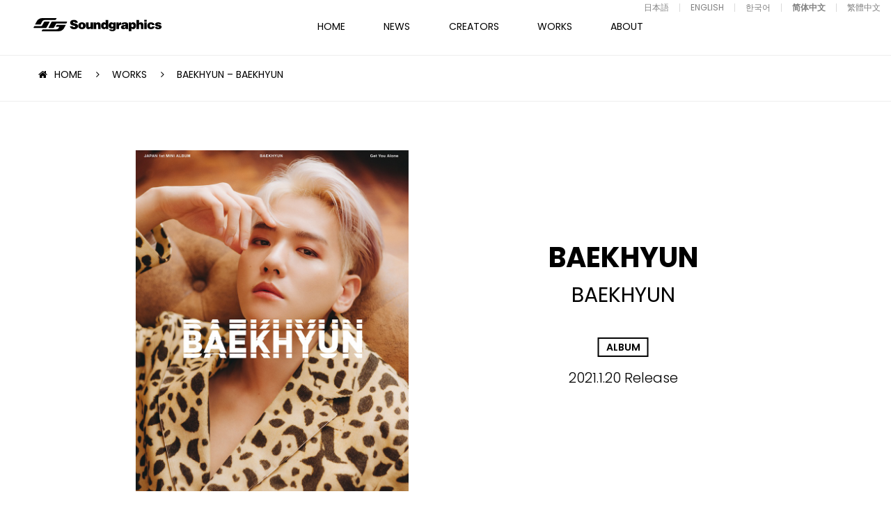

--- FILE ---
content_type: text/html; charset=UTF-8
request_url: https://soundgraphics.net/zh-CN/works/baekhyun-baekhyun/
body_size: 8449
content:
<!DOCTYPE html>
<html lang="zh-Hans">
    <head>
        <meta charset="UTF-8">
        <meta name="viewport" content="width=device-width,initial-scale=1.0,minimum-scale=1.0,maximum-scale=1.0,user-scalable=no">
        <meta name="format-detection" content="telephone=no">
        <meta http-equiv="Content-Style-Type" content="text/css">
        <meta http-equiv="Content-Script-Type" content="text/javascript">
        
        
		<!-- All in One SEO 4.8.7 - aioseo.com -->
		<title>BAEKHYUN – BAEKHYUN | Soundgraphics</title>
	<meta name="robots" content="max-image-preview:large" />
	<meta name="keywords" content="j-publisher,andreas öberg,alawn,andy love,you are not alawn publishing,deep cut publishing,jj evans,miwaflower,junji ishiwatari,david amber,love to pub publishing,amberullo publishing,other op" />
	<link rel="canonical" href="https://soundgraphics.net/zh-CN/works/baekhyun-baekhyun/" />
	<meta name="generator" content="All in One SEO (AIOSEO) 4.8.7" />

		<!-- Global site tag (gtag.js) - Google Analytics -->
<script async src="https://www.googletagmanager.com/gtag/js?id=UA-8652730-1"></script>
<script>
 window.dataLayer = window.dataLayer || [];
 function gtag(){dataLayer.push(arguments);}
 gtag('js', new Date());

 gtag('config', 'UA-8652730-1');
</script>
		<meta property="og:locale" content="zh_CN" />
		<meta property="og:site_name" content="サウンドグラフィックス － Soundgraphics" />
		<meta property="og:type" content="article" />
		<meta property="og:title" content="BAEKHYUN – BAEKHYUN | Soundgraphics" />
		<meta property="og:url" content="https://soundgraphics.net/zh-CN/works/baekhyun-baekhyun/" />
		<meta property="og:image" content="https://soundgraphics.net/wp/wp-content/uploads/2021/02/92751_1.BAEKHYUN_GetYouAlone_LOW.png" />
		<meta property="og:image:secure_url" content="https://soundgraphics.net/wp/wp-content/uploads/2021/02/92751_1.BAEKHYUN_GetYouAlone_LOW.png" />
		<meta property="og:image:width" content="1000" />
		<meta property="og:image:height" content="1000" />
		<meta property="article:published_time" content="2021-01-19T15:53:01+00:00" />
		<meta property="article:modified_time" content="2021-02-01T07:54:28+00:00" />
		<meta name="twitter:card" content="summary" />
		<meta name="twitter:title" content="BAEKHYUN – BAEKHYUN | Soundgraphics" />
		<meta name="twitter:image" content="https://soundgraphics.net/wp/wp-content/uploads/2021/02/92751_1.BAEKHYUN_GetYouAlone_LOW.png" />
		<script type="application/ld+json" class="aioseo-schema">
			{"@context":"https:\/\/schema.org","@graph":[{"@type":"BreadcrumbList","@id":"https:\/\/soundgraphics.net\/zh-CN\/works\/baekhyun-baekhyun\/#breadcrumblist","itemListElement":[{"@type":"ListItem","@id":"https:\/\/soundgraphics.net\/zh-CN#listItem","position":1,"name":"\u30db\u30fc\u30e0","item":"https:\/\/soundgraphics.net\/zh-CN","nextItem":{"@type":"ListItem","@id":"https:\/\/soundgraphics.net\/zh-CN\/works\/#listItem","name":"WORKS"}},{"@type":"ListItem","@id":"https:\/\/soundgraphics.net\/zh-CN\/works\/#listItem","position":2,"name":"WORKS","item":"https:\/\/soundgraphics.net\/zh-CN\/works\/","nextItem":{"@type":"ListItem","@id":"https:\/\/soundgraphics.net\/zh-CN\/tag\/andreas-oberg\/#listItem","name":"Andreas \u00d6berg"},"previousItem":{"@type":"ListItem","@id":"https:\/\/soundgraphics.net\/zh-CN#listItem","name":"\u30db\u30fc\u30e0"}},{"@type":"ListItem","@id":"https:\/\/soundgraphics.net\/zh-CN\/tag\/andreas-oberg\/#listItem","position":3,"name":"Andreas \u00d6berg","item":"https:\/\/soundgraphics.net\/zh-CN\/tag\/andreas-oberg\/","nextItem":{"@type":"ListItem","@id":"https:\/\/soundgraphics.net\/zh-CN\/works\/baekhyun-baekhyun\/#listItem","name":"BAEKHYUN &#8211; BAEKHYUN"},"previousItem":{"@type":"ListItem","@id":"https:\/\/soundgraphics.net\/zh-CN\/works\/#listItem","name":"WORKS"}},{"@type":"ListItem","@id":"https:\/\/soundgraphics.net\/zh-CN\/works\/baekhyun-baekhyun\/#listItem","position":4,"name":"BAEKHYUN &#8211; BAEKHYUN","previousItem":{"@type":"ListItem","@id":"https:\/\/soundgraphics.net\/zh-CN\/tag\/andreas-oberg\/#listItem","name":"Andreas \u00d6berg"}}]},{"@type":"Organization","@id":"https:\/\/soundgraphics.net\/zh-CN\/#organization","name":"Soundgraphics","url":"https:\/\/soundgraphics.net\/zh-CN\/"},{"@type":"WebPage","@id":"https:\/\/soundgraphics.net\/zh-CN\/works\/baekhyun-baekhyun\/#webpage","url":"https:\/\/soundgraphics.net\/zh-CN\/works\/baekhyun-baekhyun\/","name":"BAEKHYUN \u2013 BAEKHYUN | Soundgraphics","inLanguage":"zh-CN","isPartOf":{"@id":"https:\/\/soundgraphics.net\/zh-CN\/#website"},"breadcrumb":{"@id":"https:\/\/soundgraphics.net\/zh-CN\/works\/baekhyun-baekhyun\/#breadcrumblist"},"image":{"@type":"ImageObject","url":"https:\/\/soundgraphics.net\/wp\/wp-content\/uploads\/2021\/02\/92751_1.BAEKHYUN_GetYouAlone_LOW.png","@id":"https:\/\/soundgraphics.net\/zh-CN\/works\/baekhyun-baekhyun\/#mainImage","width":1000,"height":1000},"primaryImageOfPage":{"@id":"https:\/\/soundgraphics.net\/zh-CN\/works\/baekhyun-baekhyun\/#mainImage"},"datePublished":"2021-01-20T00:53:01+09:00","dateModified":"2021-02-01T16:54:28+09:00"},{"@type":"WebSite","@id":"https:\/\/soundgraphics.net\/zh-CN\/#website","url":"https:\/\/soundgraphics.net\/zh-CN\/","name":"Soundgraphics","inLanguage":"zh-CN","publisher":{"@id":"https:\/\/soundgraphics.net\/zh-CN\/#organization"}}]}
		</script>
		<!-- All in One SEO -->

<link rel='stylesheet' id='wp-block-library-css' href='https://soundgraphics.net/wp/wp-includes/css/dist/block-library/style.min.css?ver=6.8.3' type='text/css' media='all' />
<style id='classic-theme-styles-inline-css' type='text/css'>
/*! This file is auto-generated */
.wp-block-button__link{color:#fff;background-color:#32373c;border-radius:9999px;box-shadow:none;text-decoration:none;padding:calc(.667em + 2px) calc(1.333em + 2px);font-size:1.125em}.wp-block-file__button{background:#32373c;color:#fff;text-decoration:none}
</style>
<style id='global-styles-inline-css' type='text/css'>
:root{--wp--preset--aspect-ratio--square: 1;--wp--preset--aspect-ratio--4-3: 4/3;--wp--preset--aspect-ratio--3-4: 3/4;--wp--preset--aspect-ratio--3-2: 3/2;--wp--preset--aspect-ratio--2-3: 2/3;--wp--preset--aspect-ratio--16-9: 16/9;--wp--preset--aspect-ratio--9-16: 9/16;--wp--preset--color--black: #000000;--wp--preset--color--cyan-bluish-gray: #abb8c3;--wp--preset--color--white: #ffffff;--wp--preset--color--pale-pink: #f78da7;--wp--preset--color--vivid-red: #cf2e2e;--wp--preset--color--luminous-vivid-orange: #ff6900;--wp--preset--color--luminous-vivid-amber: #fcb900;--wp--preset--color--light-green-cyan: #7bdcb5;--wp--preset--color--vivid-green-cyan: #00d084;--wp--preset--color--pale-cyan-blue: #8ed1fc;--wp--preset--color--vivid-cyan-blue: #0693e3;--wp--preset--color--vivid-purple: #9b51e0;--wp--preset--gradient--vivid-cyan-blue-to-vivid-purple: linear-gradient(135deg,rgba(6,147,227,1) 0%,rgb(155,81,224) 100%);--wp--preset--gradient--light-green-cyan-to-vivid-green-cyan: linear-gradient(135deg,rgb(122,220,180) 0%,rgb(0,208,130) 100%);--wp--preset--gradient--luminous-vivid-amber-to-luminous-vivid-orange: linear-gradient(135deg,rgba(252,185,0,1) 0%,rgba(255,105,0,1) 100%);--wp--preset--gradient--luminous-vivid-orange-to-vivid-red: linear-gradient(135deg,rgba(255,105,0,1) 0%,rgb(207,46,46) 100%);--wp--preset--gradient--very-light-gray-to-cyan-bluish-gray: linear-gradient(135deg,rgb(238,238,238) 0%,rgb(169,184,195) 100%);--wp--preset--gradient--cool-to-warm-spectrum: linear-gradient(135deg,rgb(74,234,220) 0%,rgb(151,120,209) 20%,rgb(207,42,186) 40%,rgb(238,44,130) 60%,rgb(251,105,98) 80%,rgb(254,248,76) 100%);--wp--preset--gradient--blush-light-purple: linear-gradient(135deg,rgb(255,206,236) 0%,rgb(152,150,240) 100%);--wp--preset--gradient--blush-bordeaux: linear-gradient(135deg,rgb(254,205,165) 0%,rgb(254,45,45) 50%,rgb(107,0,62) 100%);--wp--preset--gradient--luminous-dusk: linear-gradient(135deg,rgb(255,203,112) 0%,rgb(199,81,192) 50%,rgb(65,88,208) 100%);--wp--preset--gradient--pale-ocean: linear-gradient(135deg,rgb(255,245,203) 0%,rgb(182,227,212) 50%,rgb(51,167,181) 100%);--wp--preset--gradient--electric-grass: linear-gradient(135deg,rgb(202,248,128) 0%,rgb(113,206,126) 100%);--wp--preset--gradient--midnight: linear-gradient(135deg,rgb(2,3,129) 0%,rgb(40,116,252) 100%);--wp--preset--font-size--small: 13px;--wp--preset--font-size--medium: 20px;--wp--preset--font-size--large: 36px;--wp--preset--font-size--x-large: 42px;--wp--preset--spacing--20: 0.44rem;--wp--preset--spacing--30: 0.67rem;--wp--preset--spacing--40: 1rem;--wp--preset--spacing--50: 1.5rem;--wp--preset--spacing--60: 2.25rem;--wp--preset--spacing--70: 3.38rem;--wp--preset--spacing--80: 5.06rem;--wp--preset--shadow--natural: 6px 6px 9px rgba(0, 0, 0, 0.2);--wp--preset--shadow--deep: 12px 12px 50px rgba(0, 0, 0, 0.4);--wp--preset--shadow--sharp: 6px 6px 0px rgba(0, 0, 0, 0.2);--wp--preset--shadow--outlined: 6px 6px 0px -3px rgba(255, 255, 255, 1), 6px 6px rgba(0, 0, 0, 1);--wp--preset--shadow--crisp: 6px 6px 0px rgba(0, 0, 0, 1);}:where(.is-layout-flex){gap: 0.5em;}:where(.is-layout-grid){gap: 0.5em;}body .is-layout-flex{display: flex;}.is-layout-flex{flex-wrap: wrap;align-items: center;}.is-layout-flex > :is(*, div){margin: 0;}body .is-layout-grid{display: grid;}.is-layout-grid > :is(*, div){margin: 0;}:where(.wp-block-columns.is-layout-flex){gap: 2em;}:where(.wp-block-columns.is-layout-grid){gap: 2em;}:where(.wp-block-post-template.is-layout-flex){gap: 1.25em;}:where(.wp-block-post-template.is-layout-grid){gap: 1.25em;}.has-black-color{color: var(--wp--preset--color--black) !important;}.has-cyan-bluish-gray-color{color: var(--wp--preset--color--cyan-bluish-gray) !important;}.has-white-color{color: var(--wp--preset--color--white) !important;}.has-pale-pink-color{color: var(--wp--preset--color--pale-pink) !important;}.has-vivid-red-color{color: var(--wp--preset--color--vivid-red) !important;}.has-luminous-vivid-orange-color{color: var(--wp--preset--color--luminous-vivid-orange) !important;}.has-luminous-vivid-amber-color{color: var(--wp--preset--color--luminous-vivid-amber) !important;}.has-light-green-cyan-color{color: var(--wp--preset--color--light-green-cyan) !important;}.has-vivid-green-cyan-color{color: var(--wp--preset--color--vivid-green-cyan) !important;}.has-pale-cyan-blue-color{color: var(--wp--preset--color--pale-cyan-blue) !important;}.has-vivid-cyan-blue-color{color: var(--wp--preset--color--vivid-cyan-blue) !important;}.has-vivid-purple-color{color: var(--wp--preset--color--vivid-purple) !important;}.has-black-background-color{background-color: var(--wp--preset--color--black) !important;}.has-cyan-bluish-gray-background-color{background-color: var(--wp--preset--color--cyan-bluish-gray) !important;}.has-white-background-color{background-color: var(--wp--preset--color--white) !important;}.has-pale-pink-background-color{background-color: var(--wp--preset--color--pale-pink) !important;}.has-vivid-red-background-color{background-color: var(--wp--preset--color--vivid-red) !important;}.has-luminous-vivid-orange-background-color{background-color: var(--wp--preset--color--luminous-vivid-orange) !important;}.has-luminous-vivid-amber-background-color{background-color: var(--wp--preset--color--luminous-vivid-amber) !important;}.has-light-green-cyan-background-color{background-color: var(--wp--preset--color--light-green-cyan) !important;}.has-vivid-green-cyan-background-color{background-color: var(--wp--preset--color--vivid-green-cyan) !important;}.has-pale-cyan-blue-background-color{background-color: var(--wp--preset--color--pale-cyan-blue) !important;}.has-vivid-cyan-blue-background-color{background-color: var(--wp--preset--color--vivid-cyan-blue) !important;}.has-vivid-purple-background-color{background-color: var(--wp--preset--color--vivid-purple) !important;}.has-black-border-color{border-color: var(--wp--preset--color--black) !important;}.has-cyan-bluish-gray-border-color{border-color: var(--wp--preset--color--cyan-bluish-gray) !important;}.has-white-border-color{border-color: var(--wp--preset--color--white) !important;}.has-pale-pink-border-color{border-color: var(--wp--preset--color--pale-pink) !important;}.has-vivid-red-border-color{border-color: var(--wp--preset--color--vivid-red) !important;}.has-luminous-vivid-orange-border-color{border-color: var(--wp--preset--color--luminous-vivid-orange) !important;}.has-luminous-vivid-amber-border-color{border-color: var(--wp--preset--color--luminous-vivid-amber) !important;}.has-light-green-cyan-border-color{border-color: var(--wp--preset--color--light-green-cyan) !important;}.has-vivid-green-cyan-border-color{border-color: var(--wp--preset--color--vivid-green-cyan) !important;}.has-pale-cyan-blue-border-color{border-color: var(--wp--preset--color--pale-cyan-blue) !important;}.has-vivid-cyan-blue-border-color{border-color: var(--wp--preset--color--vivid-cyan-blue) !important;}.has-vivid-purple-border-color{border-color: var(--wp--preset--color--vivid-purple) !important;}.has-vivid-cyan-blue-to-vivid-purple-gradient-background{background: var(--wp--preset--gradient--vivid-cyan-blue-to-vivid-purple) !important;}.has-light-green-cyan-to-vivid-green-cyan-gradient-background{background: var(--wp--preset--gradient--light-green-cyan-to-vivid-green-cyan) !important;}.has-luminous-vivid-amber-to-luminous-vivid-orange-gradient-background{background: var(--wp--preset--gradient--luminous-vivid-amber-to-luminous-vivid-orange) !important;}.has-luminous-vivid-orange-to-vivid-red-gradient-background{background: var(--wp--preset--gradient--luminous-vivid-orange-to-vivid-red) !important;}.has-very-light-gray-to-cyan-bluish-gray-gradient-background{background: var(--wp--preset--gradient--very-light-gray-to-cyan-bluish-gray) !important;}.has-cool-to-warm-spectrum-gradient-background{background: var(--wp--preset--gradient--cool-to-warm-spectrum) !important;}.has-blush-light-purple-gradient-background{background: var(--wp--preset--gradient--blush-light-purple) !important;}.has-blush-bordeaux-gradient-background{background: var(--wp--preset--gradient--blush-bordeaux) !important;}.has-luminous-dusk-gradient-background{background: var(--wp--preset--gradient--luminous-dusk) !important;}.has-pale-ocean-gradient-background{background: var(--wp--preset--gradient--pale-ocean) !important;}.has-electric-grass-gradient-background{background: var(--wp--preset--gradient--electric-grass) !important;}.has-midnight-gradient-background{background: var(--wp--preset--gradient--midnight) !important;}.has-small-font-size{font-size: var(--wp--preset--font-size--small) !important;}.has-medium-font-size{font-size: var(--wp--preset--font-size--medium) !important;}.has-large-font-size{font-size: var(--wp--preset--font-size--large) !important;}.has-x-large-font-size{font-size: var(--wp--preset--font-size--x-large) !important;}
:where(.wp-block-post-template.is-layout-flex){gap: 1.25em;}:where(.wp-block-post-template.is-layout-grid){gap: 1.25em;}
:where(.wp-block-columns.is-layout-flex){gap: 2em;}:where(.wp-block-columns.is-layout-grid){gap: 2em;}
:root :where(.wp-block-pullquote){font-size: 1.5em;line-height: 1.6;}
</style>
<link rel='stylesheet' id='bogo-css' href='https://soundgraphics.net/wp/wp-content/plugins/bogo/includes/css/style.css?ver=3.9.0.1' type='text/css' media='all' />
<link rel='stylesheet' id='fancybox-css' href='https://soundgraphics.net/wp/wp-content/plugins/easy-fancybox/fancybox/1.5.4/jquery.fancybox.min.css?ver=6.8.3' type='text/css' media='screen' />
<script type="text/javascript" src="https://soundgraphics.net/wp/wp-includes/js/jquery/jquery.min.js?ver=3.7.1" id="jquery-core-js"></script>
<script type="text/javascript" src="https://soundgraphics.net/wp/wp-includes/js/jquery/jquery-migrate.min.js?ver=3.4.1" id="jquery-migrate-js"></script>
<link rel="https://api.w.org/" href="https://soundgraphics.net/zh-CN/wp-json/" /><link rel="alternate" title="oEmbed (JSON)" type="application/json+oembed" href="https://soundgraphics.net/zh-CN/wp-json/oembed/1.0/embed?url=https%3A%2F%2Fsoundgraphics.net%2Fzh-CN%2Fworks%2Fbaekhyun-baekhyun%2F" />
<link rel="alternate" title="oEmbed (XML)" type="text/xml+oembed" href="https://soundgraphics.net/zh-CN/wp-json/oembed/1.0/embed?url=https%3A%2F%2Fsoundgraphics.net%2Fzh-CN%2Fworks%2Fbaekhyun-baekhyun%2F&#038;format=xml" />
<link rel="alternate" href="https://soundgraphics.net/en/works/baekhyun-baekhyun/" hreflang="en-US" />
<link rel="alternate" href="https://soundgraphics.net/zh-TW/works/baekhyun-baekhyun/" hreflang="zh-TW" />
<link rel="alternate" href="https://soundgraphics.net/ko/works/baekhyun-baekhyun/" hreflang="ko-KR" />
<link rel="alternate" href="https://soundgraphics.net/works/baekhyun-baekhyun/" hreflang="ja" />
<link rel="alternate" href="https://soundgraphics.net/zh-CN/works/baekhyun-baekhyun/" hreflang="zh-CN" />
        <link href="https://maxcdn.bootstrapcdn.com/font-awesome/4.7.0/css/font-awesome.min.css" rel="stylesheet" integrity="sha384-wvfXpqpZZVQGK6TAh5PVlGOfQNHSoD2xbE+QkPxCAFlNEevoEH3Sl0sibVcOQVnN" crossorigin="anonymous">
        <link href="https://fonts.googleapis.com/css?family=Poppins:300,400,600,700,800" rel="stylesheet">
        <link rel="stylesheet" type="text/css" href="//cdn.jsdelivr.net/jquery.slick/1.6.0/slick.css"/>
        <link rel="stylesheet" href="https://soundgraphics.net/wp/wp-content/themes/sg/assets/css/style.css?0002">
        <link rel="shortcut icon" href="https://soundgraphics.net/wp/wp-content/themes/sg/assets/images/common/favicon.ico">

    </head>
    <!--NEW-->

    <body class="wp-singular works-template-default single single-works postid-14851 wp-theme-sg is-footer_nav zh-CN">

        <!------------------------- p-motion --------------------------->
<!--
        <div class="p-motion">
            <div class="p-motion__body">
                <p></p>
            </div>
        </div>
-->
        <!------------------------- /p-motion --------------------------->

        <!-- .l-wrapper -->
        <div class="l-wrapper" style="display:none;">

            <!------------------------- HEADER --------------------------->
            <header class="l-header js-trigger-language-clear">
                <h1 class="l-header-logo"><a href="https://soundgraphics.net/zh-CN"><img src="https://soundgraphics.net/wp/wp-content/themes/sg/assets/images/common/logo.svg" class="l-header-logo"></a></h1>
                <!------------------------- GNAV --------------------------->
                <nav class="l-gnav">
                    <div class="l-gnav__inner">
                        <ul class="l-gnav__body">
                            <li class="l-gnav__item l-gnav__item--home "><a href="https://soundgraphics.net/zh-CN">HOME</a></li>
                            <li class="l-gnav__item l-gnav__item--news "><a href="https://soundgraphics.net/zh-CN/news/">NEWS</a></li>
                            <li class="l-gnav__item l-gnav__item--creators ">
                            <a href="https://soundgraphics.net/zh-CN/creators/">CREATORS</a>
                            <ul class="l-gnav__sub">
                                <li class="l-gnav__sub-item"><a href="https://soundgraphics.net/zh-CN/cat_creators/overseas/">OVERSEAS</a></li>
                                <li class="l-gnav__sub-item"><a href="https://soundgraphics.net/zh-CN/cat_creators/domestics/">DOMESTICS</a></li>
                            </ul>
                        </li>
                            <li class="l-gnav__item l-gnav__item--works  is-current"><a href="https://soundgraphics.net/zh-CN/works/">WORKS</a></li>
                            <li class="l-gnav__item l-gnav__item--feature "><a href="https://soundgraphics.net/zh-CN/feature/">FEATURE</a></li>
                            <li class="l-gnav__item l-gnav__item--about "><a href="https://soundgraphics.net/zh-CN/about/">ABOUT</a></li>
                            <li class="l-gnav__item l-gnav__item--contact "><a href="https://soundgraphics.net/zh-CN/contact/">CONTACT</a></li>
                            <li class="l-gnav__item l-gnav__item--audition "><a href="https://soundgraphics.net/zh-CN/audition/">AUDITION</a></li>
                        </ul>
                        <div class="l-haeder-language">
                            <!-- <div class="l-haeder-language__heading js-trigger-language">
                                LANGUAGE
                            </div> -->
                            <div class="l-haeder-language__list">
                                <ul class="bogo-language-switcher list-view"><li class="en-US en first"><span class="bogo-language-name"><a rel="alternate" hreflang="en-US" href="https://soundgraphics.net/en/works/baekhyun-baekhyun/" title="ENGLISH">ENGLISH</a></span></li>
<li class="ja"><span class="bogo-language-name"><a rel="alternate" hreflang="ja" href="https://soundgraphics.net/works/baekhyun-baekhyun/" title="Japanese">日本語</a></span></li>
<li class="ko-KR ko"><span class="bogo-language-name"><a rel="alternate" hreflang="ko-KR" href="https://soundgraphics.net/ko/works/baekhyun-baekhyun/" title="Korean">한국어</a></span></li>
<li class="zh-CN current"><span class="bogo-language-name"><a rel="alternate" hreflang="zh-CN" href="https://soundgraphics.net/zh-CN/works/baekhyun-baekhyun/" title="Chinese (China)" class="current" aria-current="page">简体中文</a></span></li>
<li class="zh-TW last"><span class="bogo-language-name"><a rel="alternate" hreflang="zh-TW" href="https://soundgraphics.net/zh-TW/works/baekhyun-baekhyun/" title="Chinese (Taiwan)">繁體中文</a></span></li>
</ul>                            </div>
                        </div>
                        <ul class="l-gnav__sns">
                            <li class="l-gnav__sns-item l-gnav__sns-item-facebook"><a href="https://www.facebook.com/soundgraphicsjpn/" target="_blank">FACEBOOK</a></li>
                        </ul>
                    </div>
                </nav>
                <!------------------------- /GNAV --------------------------->
                <div class="l-gnav__trigger-sp"></div>
            </header>
                                    
                        <!------------------------- /HEADER --------------------------->
<!------------------------- MAIN --------------------------->
<main class="l-main p-side-in-3">
        <!-- #content -->
    <section id="content" class="c-content">
        <section class="c-section">
            <div class="c-section__ineer">
                <ul class="c-breadcrumb-list">
                    <li class="c-breadcrumb-list__item"><a href="https://soundgraphics.net/zh-CN">HOME</a></li>
                    <li class="c-breadcrumb-list__item"><a href="https://soundgraphics.net/zh-CN/works/">WORKS</a></li>
                    <li class="c-breadcrumb-list__item">BAEKHYUN &#8211; BAEKHYUN</li>
                </ul>
            </div>
        </section>
        <section class="c-section p-works-detail c-section-border">
            <div class="c-section__ineer-02">
                <div class="l-row l-gutter-20">
                    <div class="l-col-xs-12 l-col-sm-6">
                        <div class="p-works-detail__img">
                            <img src="https://soundgraphics.net/wp/wp-content/uploads/2021/02/92751_1.BAEKHYUN_GetYouAlone_LOW.png" class="attachment-vertical_small size-vertical_small wp-post-image" alt="" decoding="async" fetchpriority="high" srcset="https://soundgraphics.net/wp/wp-content/uploads/2021/02/92751_1.BAEKHYUN_GetYouAlone_LOW.png 1000w, https://soundgraphics.net/wp/wp-content/uploads/2021/02/92751_1.BAEKHYUN_GetYouAlone_LOW-600x600.png 600w, https://soundgraphics.net/wp/wp-content/uploads/2021/02/92751_1.BAEKHYUN_GetYouAlone_LOW-300x300.png 300w, https://soundgraphics.net/wp/wp-content/uploads/2021/02/92751_1.BAEKHYUN_GetYouAlone_LOW-768x768.png 768w, https://soundgraphics.net/wp/wp-content/uploads/2021/02/92751_1.BAEKHYUN_GetYouAlone_LOW-500x500.png 500w, https://soundgraphics.net/wp/wp-content/uploads/2021/02/92751_1.BAEKHYUN_GetYouAlone_LOW-800x800.png 800w" sizes="(max-width: 1000px) 100vw, 1000px" />                        </div>
                    </div>
                    <div class="l-col-xs-12 l-col-sm-6">
                        <div class="p-works-detail__header">
                            <div class="p-works-detail__header-inner">
                                                                <h2 class="p-works-detail__header-artist">BAEKHYUN</h2>
                                                                                                <p class="p-works-detail__header-title">BAEKHYUN</p>
                                                                <p class="p-works-detail__header-cat"><az href="https://soundgraphics.net/zh-CN/cat_works/album/">ALBUM</az></p>                                <p class="p-works-detail__header-date">2021.1.20 Release</p>
                            </div>
                        </div>
                    </div>
                </div>
            </div>
        </section>
                <section class="c-section p-movie__pick-up">
            <p class="c-section__header-title-small c-section__header-title-white">MUSIC VIDEO</p>
            <div class="p-movie__pick-up-box">
            <ul class="p-slider-video">
                                <li class="item youtube">
                    <iframe class="embed-player slide-media" width="980" height="520" src="https://www.youtube.com/embed/uqcZUIUb7fk?enablejsapi=1&controls=1&fs=0&iv_load_policy=3&rel=0&showinfo=0&loop=1" frameborder="0" allowfullscreen></iframe>
                                        <p>BAEKHYUN - Get You Alone  </p>
                                    </li>
                            </ul>
            </div>
            <!--ul>
                                <li>
                    <div class="u-youtube">
                        <iframe width="560" height="315" src="https://www.youtube.com/embed/uqcZUIUb7fk" frameborder="0" allowfullscreen></iframe>
                    </div>
                                        <p>BAEKHYUN - Get You Alone  </p>
                                    </li>
                            </ul-->
        </section>
                        <section class="c-section c-section--gray c-section-border">
            <div class="c-section__ineer">
                <div class="c-section__header p-side-in">
                    <h2 class="c-section__header-title">MUSIC</h2>
                                         <p class="c-section__header-title-sub">提供乐曲<span></span>首被收录于内。</p> 
                                    </div>
                <div class="p-works-detail__music">
                    <div class="l-row l-gutter-10 l-center-xs l-start-xs">
                                                <div class="l-col-xs-6 l-col-sm-4">
                            <div class="p-works-detail__music-box">
                                                                <i>01</i>
                                                                                                <p class="p-works-detail__music-title">Get You Alone  </p>
                                                                                                <span>
                                    作 词 
                                </span>
                                <p class="p-works-detail__music-text">Junji Ishiwatari</p>
                                                                                                <span>
                                    作 曲 
                                </span>
                                <p class="p-works-detail__music-text">Andy Love, Alawn</p>
                                                                                                                                <p class="p-works-detail__music-btn c-button c-button-small c-button-black"><a href="https://www.youtube.com/watch?v=uqcZUIUb7fk" target="_blank">MOVIE</a></p>
                                                            </div>
                        </div>
                                                <div class="l-col-xs-6 l-col-sm-4">
                            <div class="p-works-detail__music-box">
                                                                <i>05</i>
                                                                                                <p class="p-works-detail__music-title">Disappeared</p>
                                                                                                <span>
                                    作 词 
                                </span>
                                <p class="p-works-detail__music-text">miwaflower</p>
                                                                                                <span>
                                    作 曲 
                                </span>
                                <p class="p-works-detail__music-text">David Amber, Andreas Oberg, JJ Evans</p>
                                                                                                                            </div>
                        </div>
                                            </div>
                </div>
            </div>
        </section>
        
                        <section class="c-section c-section-border">
            <div class="c-section__ineer">
                <div class="c-section__header p-side-in">
                    <h2 class="c-section__header-title">CREATORS</h2>
                </div>
                <div class="p-creators-index-body p-side-in">
                    <div class="l-row l-gutter-20 l-center-xs">
                                                                        <div class="l-col-xs-6 l-col-sm-2">
                            <div class="p-creators-box"><a href="https://soundgraphics.net/zh-CN/creators/andy-love/">
                                <div class="c-overlay-wrapper p-top-liner">
                                    <figure>
                                                                                <img src="https://soundgraphics.net/wp/wp-content/uploads/2012/03/Andy_Love_Picture_square.jpg" class="attachment-square size-square wp-post-image" alt="" decoding="async" srcset="https://soundgraphics.net/wp/wp-content/uploads/2012/03/Andy_Love_Picture_square.jpg 424w, https://soundgraphics.net/wp/wp-content/uploads/2012/03/Andy_Love_Picture_square-300x300.jpg 300w" sizes="(max-width: 424px) 100vw, 424px" />                                                                            </figure>
                                    <div class="c-overlay">
                                        <div class="c-overlay__inner">
                                            <p class="c-overlay__cat">
                                                <span>TOPLINER</span><span>PRODUCER</span><span>SINGER</span><span>OVERSEAS</span>                                            </p>
                                        </div>
                                    </div>
                                </div>
                                <div class="p-creators-box__detail">
                                    <p class="p-creators-box__title">
                                        Andy Love</p>
                                </div></a>
                            </div>
                        </div>
                                                                                                <div class="l-col-xs-6 l-col-sm-2">
                            <div class="p-creators-box"><a href="https://soundgraphics.net/zh-CN/creators/andreas-oberg/">
                                <div class="c-overlay-wrapper p-top-liner">
                                    <figure>
                                                                                <img src="https://soundgraphics.net/wp/wp-content/uploads/2012/03/Andreas-Oberg_Picture_Square-500x500.jpg" class="attachment-square size-square wp-post-image" alt="" decoding="async" loading="lazy" srcset="https://soundgraphics.net/wp/wp-content/uploads/2012/03/Andreas-Oberg_Picture_Square-500x500.jpg 500w, https://soundgraphics.net/wp/wp-content/uploads/2012/03/Andreas-Oberg_Picture_Square-300x300.jpg 300w, https://soundgraphics.net/wp/wp-content/uploads/2012/03/Andreas-Oberg_Picture_Square-600x600.jpg 600w, https://soundgraphics.net/wp/wp-content/uploads/2012/03/Andreas-Oberg_Picture_Square-768x768.jpg 768w, https://soundgraphics.net/wp/wp-content/uploads/2012/03/Andreas-Oberg_Picture_Square-800x800.jpg 800w, https://soundgraphics.net/wp/wp-content/uploads/2012/03/Andreas-Oberg_Picture_Square.jpg 1000w" sizes="auto, (max-width: 500px) 100vw, 500px" />                                                                            </figure>
                                    <div class="c-overlay">
                                        <div class="c-overlay__inner">
                                            <p class="c-overlay__cat">
                                                <span>TOPLINER</span><span>PRODUCER</span><span>OVERSEAS</span>                                            </p>
                                        </div>
                                    </div>
                                </div>
                                <div class="p-creators-box__detail">
                                    <p class="p-creators-box__title">
                                        Andreas Öberg</p>
                                </div></a>
                            </div>
                        </div>
                                                                    </div>
                </div>
            </div>
        </section>
        
        <!-- .p-creators-index -->
    </section>
    <!--/ #content -->
    </main>
<!------------------------- /MAIN --------------------------->
            <footer class="l-footer">
                <img src="https://soundgraphics.net/wp/wp-content/themes/sg/assets/images/common/logo.svg" class="l-footer__logo">
                <ul class="l-footer__menu">
                    <li class="l-footer__menu-item"><a href="https://soundgraphics.net/zh-CN/news/">NEWS</a></li>
                    <li class="l-footer__menu-item"><a href="https://soundgraphics.net/zh-CN/creators/">CREATORS</a></li>
                    <li class="l-footer__menu-item"><a href="https://soundgraphics.net/zh-CN/works/">WORKS</a></li>
                    <li class="l-footer__menu-item"><a href="https://soundgraphics.net/zh-CN/feature/">FEATURE</a></li>
                    <li class="l-footer__menu-item l-footer__menu-item--about"><a href="https://soundgraphics.net/zh-CN/about/">ABOUT</a></li>
                    <li class="l-footer__menu-item l-footer__menu-item--contact"><a href="https://soundgraphics.net/zh-CN/contact/">CONTACT</a></li>
                    <li class="l-footer__menu-item l-footer__menu-item--audition"><a href="https://soundgraphics.net/zh-CN/audition/">AUDITION</a></li>
                </ul>
<!--
                <ul class="l-footer__menu">
                    <li class="l-footer__menu-item"><a href="#">JAPANESE</a></li>
                    <li class="l-footer__menu-item"><a href="#">ENGLISH</a></li>
                </ul>
-->
                <ul class="l-footer__sns">
                    <li class="l-footer__sns-item l-footer__sns-item-facebook"><a href="https://www.facebook.com/soundgraphicsjpn/" target="_blank">FACEBOOK</a></li>
                </ul>
                <address class="l-footer-copyright">&copy; Soundgraphics Inc. All rights reserved.</address>
            </footer>
            <p class="c-pagetop">
                <a href="#" class="scroll"></a>
            </p>
        </div>
        <!-- /.l-wrapper -->
        <script src="https://ajax.googleapis.com/ajax/libs/jquery/1.11.1/jquery.min.js"></script>
<script src="https://cdnjs.cloudflare.com/ajax/libs/jquery-infinitescroll/2.1.0/jquery.infinitescroll.min.js"></script>
        <script src="https://soundgraphics.net/wp/wp-content/themes/sg/assets/js/slick.min.js"></script>
        <script src="https://soundgraphics.net/wp/wp-content/themes/sg/assets/js/main.js"></script>
<script type="speculationrules">
{"prefetch":[{"source":"document","where":{"and":[{"href_matches":"\/zh-CN\/*"},{"not":{"href_matches":["\/wp\/wp-*.php","\/wp\/wp-admin\/*","\/wp\/wp-content\/uploads\/*","\/wp\/wp-content\/*","\/wp\/wp-content\/plugins\/*","\/wp\/wp-content\/themes\/sg\/*","\/zh-CN\/*\\?(.+)"]}},{"not":{"selector_matches":"a[rel~=\"nofollow\"]"}},{"not":{"selector_matches":".no-prefetch, .no-prefetch a"}}]},"eagerness":"conservative"}]}
</script>
<script type="text/javascript" src="https://soundgraphics.net/wp/wp-content/plugins/easy-fancybox/vendor/purify.min.js?ver=6.8.3" id="fancybox-purify-js"></script>
<script type="text/javascript" id="jquery-fancybox-js-extra">
/* <![CDATA[ */
var efb_i18n = {"close":"Close","next":"Next","prev":"Previous","startSlideshow":"Start slideshow","toggleSize":"Toggle size"};
/* ]]> */
</script>
<script type="text/javascript" src="https://soundgraphics.net/wp/wp-content/plugins/easy-fancybox/fancybox/1.5.4/jquery.fancybox.min.js?ver=6.8.3" id="jquery-fancybox-js"></script>
<script type="text/javascript" id="jquery-fancybox-js-after">
/* <![CDATA[ */
var fb_timeout, fb_opts={'autoScale':true,'showCloseButton':true,'margin':20,'pixelRatio':'false','centerOnScroll':true,'enableEscapeButton':true,'overlayShow':true,'hideOnOverlayClick':true,'overlayColor':'#000','overlayOpacity':0.8,'minViewportWidth':320,'minVpHeight':320,'disableCoreLightbox':'true','enableBlockControls':'true','fancybox_openBlockControls':'true' };
if(typeof easy_fancybox_handler==='undefined'){
var easy_fancybox_handler=function(){
jQuery([".nolightbox","a.wp-block-file__button","a.pin-it-button","a[href*='pinterest.com\/pin\/create']","a[href*='facebook.com\/share']","a[href*='twitter.com\/share']"].join(',')).addClass('nofancybox');
jQuery('a.fancybox-close').on('click',function(e){e.preventDefault();jQuery.fancybox.close()});
/* IMG */
						var unlinkedImageBlocks=jQuery(".wp-block-image > img:not(.nofancybox,figure.nofancybox>img)");
						unlinkedImageBlocks.wrap(function() {
							var href = jQuery( this ).attr( "src" );
							return "<a href='" + href + "'></a>";
						});
var fb_IMG_select=jQuery('a[href*=".jpg" i]:not(.nofancybox,li.nofancybox>a,figure.nofancybox>a),area[href*=".jpg" i]:not(.nofancybox),a[href*=".jpeg" i]:not(.nofancybox,li.nofancybox>a,figure.nofancybox>a),area[href*=".jpeg" i]:not(.nofancybox),a[href*=".png" i]:not(.nofancybox,li.nofancybox>a,figure.nofancybox>a),area[href*=".png" i]:not(.nofancybox),a[href*=".webp" i]:not(.nofancybox,li.nofancybox>a,figure.nofancybox>a),area[href*=".webp" i]:not(.nofancybox)');
fb_IMG_select.addClass('fancybox image');
var fb_IMG_sections=jQuery('.gallery,.wp-block-gallery,.tiled-gallery,.wp-block-jetpack-tiled-gallery,.ngg-galleryoverview,.ngg-imagebrowser,.nextgen_pro_blog_gallery,.nextgen_pro_film,.nextgen_pro_horizontal_filmstrip,.ngg-pro-masonry-wrapper,.ngg-pro-mosaic-container,.nextgen_pro_sidescroll,.nextgen_pro_slideshow,.nextgen_pro_thumbnail_grid,.tiled-gallery');
fb_IMG_sections.each(function(){jQuery(this).find(fb_IMG_select).attr('rel','gallery-'+fb_IMG_sections.index(this));});
jQuery('a.fancybox,area.fancybox,.fancybox>a').each(function(){jQuery(this).fancybox(jQuery.extend(true,{},fb_opts,{'transition':'elastic','transitionIn':'elastic','easingIn':'easeOutBack','transitionOut':'elastic','easingOut':'easeInBack','opacity':false,'hideOnContentClick':false,'titleShow':true,'titlePosition':'over','titleFromAlt':true,'showNavArrows':true,'enableKeyboardNav':true,'cyclic':false,'mouseWheel':'true'}))});
};};
jQuery(easy_fancybox_handler);jQuery(document).on('post-load',easy_fancybox_handler);
/* ]]> */
</script>
<script type="text/javascript" src="https://soundgraphics.net/wp/wp-content/plugins/easy-fancybox/vendor/jquery.easing.min.js?ver=1.4.1" id="jquery-easing-js"></script>
<script type="text/javascript" src="https://soundgraphics.net/wp/wp-content/plugins/easy-fancybox/vendor/jquery.mousewheel.min.js?ver=3.1.13" id="jquery-mousewheel-js"></script>

    </body>
</html>

--- FILE ---
content_type: text/css
request_url: https://soundgraphics.net/wp/wp-content/themes/sg/assets/css/style.css?0002
body_size: 20797
content:
@charset "UTF-8";
/* =========================================================

Web Fonts

========================================================= */
/* =========================================================

Foundation

========================================================= */
@font-face {
  font-family: あおぞら明朝 Regular;
  src: url("../fonts/aozora.eot"), url("../fonts/aozora.woff") format("woff");
}
@font-face {
  font-family: "BebasNeueBook";
  font-weight: normal;
  font-style: normal;
  src: url("../fonts/BebasNeueBook.ttf.woff") format("woff"), url("../fonts/BebasNeueBook.ttf.svg#BebasNeueBook") format("svg"), url("../fonts/BebasNeueBook.ttf.eot"), url("../fonts/BebasNeueBook.ttf.eot?#iefix") format("embedded-opentype");
}
@font-face {
  font-family: "Noto Sans Japanese";
  font-style: normal;
  font-weight: 400;
  src: url("../fonts/NotoSansCJKjp-Regular.eot");
  src: url("../fonts/NotoSansCJKjp-Regular.eot?#iefix") format("embedded-opentype"), url("../fonts/NotoSansCJKjp-Regular.woff") format("woff"), url("../fonts/NotoSansCJKjp-Regular.ttf") format("truetype");
}
/*$letter-spacing-l: 0.1em;
$letter-spacing-m: 0.05em;
$letter-spacing-s: 0.02em;
$letter-spacing-no: 0em;*/
/*! normalize.css v3.0.2 | MIT License | git.io/normalize */
/**
* 1. Set default font family to sans-serif.
* 2. Prevent iOS text size adjust after orientation change, without disabling
*    user zoom.
*/
html {
  font-family: sans-serif; /* 1 */
  -ms-text-size-adjust: 100%; /* 2 */
  -webkit-text-size-adjust: 100%; /* 2 */
}

/**
* Remove default margin.
*/
body {
  margin: 0;
}

/* HTML5 display definitions
========================================================================== */
/**
* Correct `block` display not defined for any HTML5 element in IE 8/9.
* Correct `block` display not defined for `details` or `summary` in IE 10/11
* and Firefox.
* Correct `block` display not defined for `main` in IE 11.
*/
article,
aside,
details,
figcaption,
figure,
footer,
header,
hgroup,
main,
menu,
nav,
section,
summary {
  display: block;
}

/**
* 1. Correct `inline-block` display not defined in IE 8/9.
* 2. Normalize vertical alignment of `progress` in Chrome, Firefox, and Opera.
*/
audio,
canvas,
progress,
video {
  display: inline-block; /* 1 */
  vertical-align: baseline; /* 2 */
}

/**
* Prevent modern browsers from displaying `audio` without controls.
* Remove excess height in iOS 5 devices.
*/
audio:not([controls]) {
  display: none;
  height: 0;
}

/**
* Address `[hidden]` styling not present in IE 8/9/10.
* Hide the `template` element in IE 8/9/11, Safari, and Firefox < 22.
*/
[hidden],
template {
  display: none;
}

/* Links
========================================================================== */
/**
* Remove the gray background color from active links in IE 10.
*/
a {
  background-color: transparent;
}

/**
* Improve readability when focused and also mouse hovered in all browsers.
*/
a:active,
a:hover {
  outline: 0;
}

/* Text-level semantics
========================================================================== */
/**
* Address styling not present in IE 8/9/10/11, Safari, and Chrome.
*/
abbr[title] {
  border-bottom: 1px dotted;
}

/**
* Address style set to `bolder` in Firefox 4+, Safari, and Chrome.
*/
b,
strong {
  font-weight: bold;
}

/**
* Address styling not present in Safari and Chrome.
*/
dfn {
  font-style: italic;
}

/**
* Address variable `h1` font-size and margin within `section` and `article`
* contexts in Firefox 4+, Safari, and Chrome.
*/
h1 {
  font-size: 2em;
  margin: 0.67em 0;
}

/**
* Address styling not present in IE 8/9.
*/
mark {
  background: #ff0;
  color: #000;
}

/**
* Address inconsistent and variable font size in all browsers.
*/
small {
  font-size: 80%;
}

/**
* Prevent `sub` and `sup` affecting `line-height` in all browsers.
*/
sub,
sup {
  font-size: 75%;
  line-height: 0;
  position: relative;
  vertical-align: baseline;
}

sup {
  top: -0.5em;
}

sub {
  bottom: -0.25em;
}

/* Embedded content
========================================================================== */
/**
* Remove border when inside `a` element in IE 8/9/10.
*/
img {
  border: 0;
}

/**
* Correct overflow not hidden in IE 9/10/11.
*/
svg:not(:root) {
  overflow: hidden;
}

/* Grouping content
========================================================================== */
/**
* Address margin not present in IE 8/9 and Safari.
*/
figure {
  margin: 0;
}

/**
* Address differences between Firefox and other browsers.
*/
hr {
  -webkit-box-sizing: content-box;
          box-sizing: content-box;
  height: 0;
}

/**
* Contain overflow in all browsers.
*/
pre {
  overflow: auto;
}

/**
* Address odd `em`-unit font size rendering in all browsers.
*/
code,
kbd,
pre,
samp {
  font-family: monospace, monospace;
  font-size: 1em;
}

/* Forms
========================================================================== */
/**
* Known limitation: by default, Chrome and Safari on OS X allow very limited
* styling of `select`, unless a `border` property is set.
*/
/**
* 1. Correct color not being inherited.
*    Known issue: affects color of disabled elements.
* 2. Correct font properties not being inherited.
* 3. Address margins set differently in Firefox 4+, Safari, and Chrome.
*/
button,
input,
optgroup,
select,
textarea {
  color: inherit; /* 1 */
  font: inherit; /* 2 */
  margin: 0; /* 3 */
}

/**
* Address `overflow` set to `hidden` in IE 8/9/10/11.
*/
button {
  overflow: visible;
}

/**
* Address inconsistent `text-transform` inheritance for `button` and `select`.
* All other form control elements do not inherit `text-transform` values.
* Correct `button` style inheritance in Firefox, IE 8/9/10/11, and Opera.
* Correct `select` style inheritance in Firefox.
*/
button,
select {
  text-transform: none;
}

/**
* 1. Avoid the WebKit bug in Android 4.0.* where (2) destroys native `audio`
*    and `video` controls.
* 2. Correct inability to style clickable `input` types in iOS.
* 3. Improve usability and consistency of cursor style between image-type
*    `input` and others.
*/
button,
html input[type=button],
input[type=reset],
input[type=submit] {
  -webkit-appearance: button; /* 2 */
  cursor: pointer; /* 3 */
}

/**
* Re-set default cursor for disabled elements.
*/
button[disabled],
html input[disabled] {
  cursor: default;
}

/**
* Remove inner padding and border in Firefox 4+.
*/
button::-moz-focus-inner,
input::-moz-focus-inner {
  border: 0;
  padding: 0;
}

/**
* Address Firefox 4+ setting `line-height` on `input` using `!important` in
* the UA stylesheet.
*/
input {
  line-height: normal;
}

/**
* It's recommended that you don't attempt to style these elements.
* Firefox's implementation doesn't respect box-sizing, padding, or width.
*
* 1. Address box sizing set to `content-box` in IE 8/9/10.
* 2. Remove excess padding in IE 8/9/10.
*/
input[type=checkbox],
input[type=radio] {
  -webkit-box-sizing: border-box;
          box-sizing: border-box; /* 1 */
  padding: 0; /* 2 */
}

/**
* Fix the cursor style for Chrome's increment/decrement buttons. For certain
* `font-size` values of the `input`, it causes the cursor style of the
* decrement button to change from `default` to `text`.
*/
input[type=number]::-webkit-inner-spin-button,
input[type=number]::-webkit-outer-spin-button {
  height: auto;
}

/**
* 1. Address `appearance` set to `searchfield` in Safari and Chrome.
* 2. Address `box-sizing` set to `border-box` in Safari and Chrome
*    (include `-moz` to future-proof).
*/
input[type=search] {
  -webkit-appearance: textfield; /* 1 */
  -webkit-box-sizing: content-box; /* 2 */
  box-sizing: content-box;
}

/**
* Remove inner padding and search cancel button in Safari and Chrome on OS X.
* Safari (but not Chrome) clips the cancel button when the search input has
* padding (and `textfield` appearance).
*/
input[type=search]::-webkit-search-cancel-button,
input[type=search]::-webkit-search-decoration {
  -webkit-appearance: none;
}

/**
* Define consistent border, margin, and padding.
*/
fieldset {
  border: 1px solid #c0c0c0;
  margin: 0 2px;
  padding: 0.35em 0.625em 0.75em;
}

/**
* 1. Correct `color` not being inherited in IE 8/9/10/11.
* 2. Remove padding so people aren't caught out if they zero out fieldsets.
*/
legend {
  border: 0; /* 1 */
  padding: 0; /* 2 */
}

/**
* Remove default vertical scrollbar in IE 8/9/10/11.
*/
textarea {
  overflow: auto;
}

/**
* Don't inherit the `font-weight` (applied by a rule above).
* NOTE: the default cannot safely be changed in Chrome and Safari on OS X.
*/
optgroup {
  font-weight: bold;
}

/* Tables
========================================================================== */
/**
* Remove most spacing between table cells.
*/
table {
  border-collapse: collapse;
  border-spacing: 0;
}

td,
th {
  padding: 0;
}

/******************************************************************************
* FONT
*******************************************************************************/
* {
  -o-box-sizing: border-box;
  -ms-box-sizing: border-box;
  -webkit-box-sizing: border-box;
          box-sizing: border-box;
  -moz-box-sizing: border-box;
}

footer,
header,
section {
  display: block;
}

dd,
dt,
li,
p,
pre,
td,
th {
  line-break: strict;
  word-break: break-strict;
}

dd,
div,
dl,
dt,
li,
ol,
p,
ul {
  margin: 0;
  padding: 0;
  list-style-type: none;
}

img {
  vertical-align: top;
}

input[type=text],
textarea {
  -webkit-appearance: none;
  border-radius: 0;
}

button:focus,
input:focus,
select:focus,
textarea:focus {
  outline: 0;
}

input:-webkit-autofill {
  -webkit-box-shadow: 0 0 0px 1000px #FFF inset;
}

figure {
  margin: 0px;
}

/******************************************************************************

* BASIC

*******************************************************************************/
html {
  height: 100%;
  font-size: 62.5%;
}

body {
  /*height: 100%;*/
  color: #000;
  font-size: 1rem;
  font-family: "Poppins", YuGothic, "Yu Gothic", "游ゴシック体", "游ゴシック", "ヒラギノ角ゴ Pro W3", "Hiragino Kaku Gothic Pro", "メイリオ", Meiryo, Osaka, "ＭＳ Ｐゴシック", "MS PGothic", sans-serif;
  font-weight: 400;
  -webkit-font-kerning: normal;
          font-kerning: normal;
  /*-moz-font-feature-settings: "palt";
  font-feature-settings: "palt";*/
  -webkit-font-feature-settings: "pkna" 1;
          font-feature-settings: "pkna" 1;
  -ms-font-feature-settings: normal;
  -webkit-font-smoothing: antialiased;
  -moz-osx-font-smoothing: grayscale;
  line-height: 1;
  letter-spacing: 0em;
  background: #fff;
  word-wrap: break-word;
  vertical-align: baseline;
  white-space: normal;
  margin: 0;
  padding: 0;
  border: 0;
  outline: 0;
  /*overflow-x:hidden;*/
  overflow-y: scroll;
  -webkit-box-sizing: border-box;
          box-sizing: border-box;
}

@media (max-width: 920px) {
  body.is-open {
    overflow: hidden;
  }
}

body.is-modal-active {
  overflow: hidden;
}

@media (max-width: 920px) {
  body.is-side-active {
    overflow: hidden;
  }
}

h1,
h2,
h3,
h4,
h5,
h6 {
  font-weight: 400;
  margin: 0;
}

a {
  color: #000;
  -webkit-transition: opacity 0.3s ease;
  transition: opacity 0.3s ease;
}
a:hover {
  color: #444;
  text-decoration: none;
}
a:focus {
  text-decoration: none;
}

a,
a:focus,
a:active,
a:hover,
a:visited,
:focus,
:active,
:hover,
:visited {
  outline: none !important;
  text-decoration: none;
}

input[type=text],
input[type=password],
textarea,
select {
  outline: none;
}

/* =========================================================

Layout

========================================================= */
.l-container {
  max-width: 1230px;
  margin-right: auto;
  margin-left: auto;
  padding-left: 15px;
  padding-right: 15px;
}
.l-container--2 {
  max-width: 1600px;
}
.l-container--sm {
  max-width: 500px;
}
@media (min-width: 768px) {
  .l-container {
    /*padding-left: 40px;
    padding-right: 40px;*/
  }
}
@media (min-width: 921px) {
  .l-container {
    /*padding-left: 100px;
    padding-right: 100px;*/
  }
}
.l-container__ineer-border {
  border-top: 1px solid #000;
  padding-top: 70px;
}
@media (max-width: 920px) {
  .l-container__ineer-border {
    padding-top: 35px;
  }
}

.l-container-fluid {
  margin-right: auto;
  margin-left: auto;
  padding-left: 20px;
  padding-right: 20px;
}
@media (min-width: 768px) {
  .l-container-fluid {
    padding-left: 40px;
    padding-right: 40px;
  }
}
.l-row {
  -webkit-box-sizing: border-box;
          box-sizing: border-box;
  display: -ms-flexbox;
  display: -webkit-box;
  display: flex;
  -ms-flex: 0 1 auto;
  -webkit-box-flex: 0;
  flex: 0 1 auto;
  -ms-flex-direction: row;
  -webkit-box-orient: horizontal;
  -webkit-box-direction: normal;
  flex-direction: row;
  -ms-flex-wrap: wrap;
  flex-wrap: wrap;
  margin-right: -15px;
  margin-left: -15px;
}

.l-row.l-gutter-0 {
  margin-right: 0;
  margin-left: 0;
}

.l-row.l-gutter-10 {
  margin-right: -5px;
  margin-left: -5px;
}

.l-row.l-gutter-20 {
  margin-right: -10px;
  margin-left: -10px;
}

.l-row.l-gutter-30 {
  margin-right: -15px;
  margin-left: -15px;
}

.l-row.l-gutter-40 {
  margin-right: -20px;
  margin-left: -20px;
}

.l-row.l-gutter-50 {
  margin-right: -25px;
  margin-left: -25px;
}

.l-row.l-gutter-60 {
  margin-right: -30px;
  margin-left: -30px;
}

.l-row.l-gutter-70 {
  margin-right: -35px;
  margin-left: -35px;
}

.l-row.l-gutter-80 {
  margin-right: -40px;
  margin-left: -40px;
}

.l-row.l-gutter-90 {
  margin-right: -45px;
  margin-left: -45px;
}

.l-row.l-gutter-100 {
  margin-right: -50px;
  margin-left: -50px;
}

.l-gutter-0 > [class^=l-col-], .l-gutter-0 > [class*=l-col-] {
  padding-right: 0;
  padding-left: 0;
}

.l-gutter-10 > [class^=l-col-], .l-gutter-10 > [class*=l-col-] {
  padding-right: 5px;
  padding-left: 5px;
}

.l-gutter-20 > [class^=l-col-], .l-gutter-20 > [class*=l-col-] {
  padding-right: 10px;
  padding-left: 10px;
}

.l-gutter-30 > [class^=l-col-], .l-gutter-30 > [class*=l-col-] {
  padding-right: 15px;
  padding-left: 15px;
}

.l-gutter-40 > [class^=l-col-], .l-gutter-40 > [class*=l-col-] {
  padding-right: 20px;
  padding-left: 20px;
}

.l-gutter-50 > [class^=l-col-], .l-gutter-50 > [class*=l-col-] {
  padding-right: 25px;
  padding-left: 25px;
}

.l-gutter-60 > [class^=l-col-], .l-gutter-60 > [class*=l-col-] {
  padding-right: 30px;
  padding-left: 30px;
}

.l-gutter-70 > [class^=l-col-], .l-gutter-70 > [class*=l-col-] {
  padding-right: 35px;
  padding-left: 35px;
}

.l-gutter-80 > [class^=l-col-], .l-gutter-80 > [class*=l-col-] {
  padding-right: 40px;
  padding-left: 40px;
}

.l-gutter-90 > [class^=l-col-], .l-gutter-90 > [class*=l-col-] {
  padding-right: 45px;
  padding-left: 45px;
}

.l-gutter-100 > [class^=l-col-], .l-gutter-100 > [class*=l-col-] {
  padding-right: 50px;
  padding-left: 50px;
}

.l-row.is-reverse {
  -ms-flex-direction: row-reverse;
  -webkit-box-orient: horizontal;
  -webkit-box-direction: reverse;
  flex-direction: row-reverse;
}

.l-col.is-reverse {
  -ms-flex-direction: column-reverse;
  -webkit-box-orient: vertical;
  -webkit-box-direction: reverse;
  flex-direction: column-reverse;
}

.l-col-xs,
.l-col-xs-1,
.l-col-xs-2,
.l-col-xs-2_5,
.l-col-xs-3,
.l-col-xs-4,
.l-col-xs-5,
.l-col-xs-6,
.l-col-xs-7,
.l-col-xs-8,
.l-col-xs-9,
.l-col-xs-10,
.l-col-xs-11,
.l-col-xs-12 {
  -webkit-box-sizing: border-box;
          box-sizing: border-box;
  -ms-flex: 0 0 auto;
  -webkit-box-flex: 0;
  flex: 0 0 auto;
  padding-right: 15px;
  padding-left: 15px;
}

.l-col-xs {
  -ms-flex-positive: 1;
  -webkit-box-flex: 1;
  flex-grow: 1;
  -ms-flex-preferred-size: 0;
  flex-basis: 0;
  max-width: 100%;
}

.l-col-xs-1 {
  -ms-flex-preferred-size: 8.333%;
  flex-basis: 8.333%;
  max-width: 8.333%;
}

.l-col-xs-2 {
  -ms-flex-preferred-size: 16.666%;
  flex-basis: 16.666%;
  max-width: 16.666%;
}

.l-col-xs-2_5 {
  -ms-flex-preferred-size: 20%;
  flex-basis: 20%;
  max-width: 20%;
}

.l-col-xs-3 {
  -ms-flex-preferred-size: 25%;
  flex-basis: 25%;
  max-width: 25%;
}

.l-col-xs-4 {
  -ms-flex-preferred-size: 33.333%;
  flex-basis: 33.333%;
  max-width: 33.333%;
}

.l-col-xs-5 {
  -ms-flex-preferred-size: 41.666%;
  flex-basis: 41.666%;
  max-width: 41.666%;
}

.l-col-xs-6 {
  -ms-flex-preferred-size: 50%;
  flex-basis: 50%;
  max-width: 50%;
}

.l-col-xs-7 {
  -ms-flex-preferred-size: 58.333%;
  flex-basis: 58.333%;
  max-width: 58.333%;
}

.l-col-xs-8 {
  -ms-flex-preferred-size: 66.666%;
  flex-basis: 66.666%;
  max-width: 66.666%;
}

.l-col-xs-9 {
  -ms-flex-preferred-size: 75%;
  flex-basis: 75%;
  max-width: 75%;
}

.l-col-xs-10 {
  -ms-flex-preferred-size: 83.333%;
  flex-basis: 83.333%;
  max-width: 83.333%;
}

.l-col-xs-11 {
  -ms-flex-preferred-size: 91.666%;
  flex-basis: 91.666%;
  max-width: 91.666%;
}

.l-col-xs-12 {
  -ms-flex-preferred-size: 100%;
  flex-basis: 100%;
  max-width: 100%;
}

.l-col-xs-offset-1 {
  margin-left: 8.333%;
}

.l-col-xs-offset-2 {
  margin-left: 16.666%;
}

.l-col-xs-offset-2_5 {
  margin-left: 20%;
}

.l-col-xs-offset-3 {
  margin-left: 25%;
}

.l-col-xs-offset-4 {
  margin-left: 33.333%;
}

.l-col-xs-offset-5 {
  margin-left: 41.666%;
}

.l-col-xs-offset-6 {
  margin-left: 50%;
}

.l-col-xs-offset-7 {
  margin-left: 58.333%;
}

.l-col-xs-offset-8 {
  margin-left: 66.666%;
}

.l-col-xs-offset-9 {
  margin-left: 75%;
}

.l-col-xs-offset-10 {
  margin-left: 83.333%;
}

.l-col-xs-offset-11 {
  margin-left: 91.666%;
}

.l-start-xs {
  -ms-flex-pack: start;
  -webkit-box-pack: start;
  justify-content: flex-start;
  text-align: start;
}

.l-center-xs {
  -ms-flex-pack: center;
  -webkit-box-pack: center;
  justify-content: center;
  text-align: center;
}

.l-end-xs {
  -ms-flex-pack: end;
  -webkit-box-pack: end;
  justify-content: flex-end;
  text-align: end;
}

.l-top-xs {
  -ms-flex-align: start;
  -webkit-box-align: start;
  align-items: flex-start;
}

.l-middle-xs {
  -ms-flex-align: center;
  -webkit-box-align: center;
  align-items: center;
}

.l-bottom-xs {
  -ms-flex-align: end;
  -webkit-box-align: end;
  align-items: flex-end;
}

.l-around-xs {
  -ms-flex-pack: distribute;
  justify-content: space-around;
}

.l-between-xs {
  -ms-flex-pack: justify;
  -webkit-box-pack: justify;
  justify-content: space-between;
}

.l-first-xs {
  -ms-flex-order: -1;
  -webkit-box-ordinal-group: 0;
  order: -1;
}

.l-last-xs {
  -ms-flex-order: 1;
  -webkit-box-ordinal-group: 2;
  order: 1;
}

@media (min-width: 768px) {
  .l-col-sm,
  .l-col-sm-1,
  .l-col-sm-2,
  .l-col-sm-2_5,
  .l-col-sm-3,
  .l-col-sm-4,
  .l-col-sm-5,
  .l-col-sm-6,
  .l-col-sm-7,
  .l-col-sm-8,
  .l-col-sm-9,
  .l-col-sm-10,
  .l-col-sm-11,
  .l-col-sm-12 {
    -webkit-box-sizing: border-box;
            box-sizing: border-box;
    -ms-flex: 0 0 auto;
    -webkit-box-flex: 0;
    flex: 0 0 auto;
    padding-right: 15px;
    padding-left: 15px;
  }
  .l-col-sm {
    -ms-flex-positive: 1;
    -webkit-box-flex: 1;
    flex-grow: 1;
    -ms-flex-preferred-size: 0;
    flex-basis: 0;
    max-width: 100%;
  }
  .l-col-sm-1 {
    -ms-flex-preferred-size: 8.333%;
    flex-basis: 8.333%;
    max-width: 8.333%;
  }
  .l-col-sm-2 {
    -ms-flex-preferred-size: 16.666%;
    flex-basis: 16.666%;
    max-width: 16.666%;
  }
  .l-col-sm-2_5 {
    -ms-flex-preferred-size: 20%;
    flex-basis: 20%;
    max-width: 20%;
  }
  .l-col-sm-3 {
    -ms-flex-preferred-size: 25%;
    flex-basis: 25%;
    max-width: 25%;
  }
  .l-col-sm-4 {
    -ms-flex-preferred-size: 33.333%;
    flex-basis: 33.333%;
    max-width: 33.333%;
  }
  .l-col-sm-5 {
    -ms-flex-preferred-size: 41.666%;
    flex-basis: 41.666%;
    max-width: 41.666%;
  }
  .l-col-sm-6 {
    -ms-flex-preferred-size: 50%;
    flex-basis: 50%;
    max-width: 50%;
  }
  .l-col-sm-7 {
    -ms-flex-preferred-size: 58.333%;
    flex-basis: 58.333%;
    max-width: 58.333%;
  }
  .l-col-sm-8 {
    -ms-flex-preferred-size: 66.666%;
    flex-basis: 66.666%;
    max-width: 66.666%;
  }
  .l-col-sm-9 {
    -ms-flex-preferred-size: 75%;
    flex-basis: 75%;
    max-width: 75%;
  }
  .l-col-sm-10 {
    -ms-flex-preferred-size: 83.333%;
    flex-basis: 83.333%;
    max-width: 83.333%;
  }
  .l-col-sm-11 {
    -ms-flex-preferred-size: 91.666%;
    flex-basis: 91.666%;
    max-width: 91.666%;
  }
  .l-col-sm-12 {
    -ms-flex-preferred-size: 100%;
    flex-basis: 100%;
    max-width: 100%;
  }
  .l-col-sm-offset-1 {
    margin-left: 8.333%;
  }
  .l-col-sm-offset-2 {
    margin-left: 16.666%;
  }
  .l-col-sm-offset-2_5 {
    margin-left: 20%;
  }
  .l-col-sm-offset-3 {
    margin-left: 25%;
  }
  .l-col-sm-offset-4 {
    margin-left: 33.333%;
  }
  .l-col-sm-offset-5 {
    margin-left: 41.666%;
  }
  .l-col-sm-offset-6 {
    margin-left: 50%;
  }
  .l-col-sm-offset-7 {
    margin-left: 58.333%;
  }
  .l-col-sm-offset-8 {
    margin-left: 66.666%;
  }
  .l-col-sm-offset-9 {
    margin-left: 75%;
  }
  .l-col-sm-offset-10 {
    margin-left: 83.333%;
  }
  .l-col-sm-offset-11 {
    margin-left: 91.666%;
  }
  .l-start-sm {
    -ms-flex-pack: start;
    -webkit-box-pack: start;
    justify-content: flex-start;
    text-align: start;
  }
  .l-center-sm {
    -ms-flex-pack: center;
    -webkit-box-pack: center;
    justify-content: center;
    text-align: center;
  }
  .l-end-sm {
    -ms-flex-pack: end;
    -webkit-box-pack: end;
    justify-content: flex-end;
    text-align: end;
  }
  .l-top-sm {
    -ms-flex-align: start;
    -webkit-box-align: start;
    align-items: flex-start;
  }
  .l-middle-sm {
    -ms-flex-align: center;
    -webkit-box-align: center;
    align-items: center;
  }
  .l-bottom-sm {
    -ms-flex-align: end;
    -webkit-box-align: end;
    align-items: flex-end;
  }
  .l-around-sm {
    -ms-flex-pack: distribute;
    justify-content: space-around;
  }
  .l-between-sm {
    -ms-flex-pack: justify;
    -webkit-box-pack: justify;
    justify-content: space-between;
  }
  .l-first-sm {
    -ms-flex-order: -1;
    -webkit-box-ordinal-group: 0;
    order: -1;
  }
  .l-last-sm {
    -ms-flex-order: 1;
    -webkit-box-ordinal-group: 2;
    order: 1;
  }
}
@media (min-width: 921px) {
  .l-col-md,
  .l-col-md-1,
  .l-col-md-2,
  .l-col-md-2_5,
  .l-col-md-3,
  .l-col-md-4,
  .l-col-md-5,
  .l-col-md-6,
  .l-col-md-7,
  .l-col-md-8,
  .l-col-md-9,
  .l-col-md-10,
  .l-col-md-11,
  .l-col-md-12 {
    -webkit-box-sizing: border-box;
            box-sizing: border-box;
    -ms-flex: 0 0 auto;
    -webkit-box-flex: 0;
    flex: 0 0 auto;
    padding-right: 15px;
    padding-left: 15px;
  }
  .l-col-md {
    -ms-flex-positive: 1;
    -webkit-box-flex: 1;
    flex-grow: 1;
    -ms-flex-preferred-size: 0;
    flex-basis: 0;
    max-width: 100%;
  }
  .l-col-md-1 {
    -ms-flex-preferred-size: 8.333%;
    flex-basis: 8.333%;
    max-width: 8.333%;
  }
  .l-col-md-2 {
    -ms-flex-preferred-size: 16.666%;
    flex-basis: 16.666%;
    max-width: 16.666%;
  }
  .l-col-md-2_5 {
    -ms-flex-preferred-size: 20%;
    flex-basis: 20%;
    max-width: 20%;
  }
  .l-col-md-3 {
    -ms-flex-preferred-size: 25%;
    flex-basis: 25%;
    max-width: 25%;
  }
  .l-col-md-4 {
    -ms-flex-preferred-size: 33.333%;
    flex-basis: 33.333%;
    max-width: 33.333%;
  }
  .l-col-md-5 {
    -ms-flex-preferred-size: 41.666%;
    flex-basis: 41.666%;
    max-width: 41.666%;
  }
  .l-col-md-6 {
    -ms-flex-preferred-size: 50%;
    flex-basis: 50%;
    max-width: 50%;
  }
  .l-col-md-7 {
    -ms-flex-preferred-size: 58.333%;
    flex-basis: 58.333%;
    max-width: 58.333%;
  }
  .l-col-md-8 {
    -ms-flex-preferred-size: 66.666%;
    flex-basis: 66.666%;
    max-width: 66.666%;
  }
  .l-col-md-9 {
    -ms-flex-preferred-size: 75%;
    flex-basis: 75%;
    max-width: 75%;
  }
  .l-col-md-10 {
    -ms-flex-preferred-size: 83.333%;
    flex-basis: 83.333%;
    max-width: 83.333%;
  }
  .l-col-md-11 {
    -ms-flex-preferred-size: 91.666%;
    flex-basis: 91.666%;
    max-width: 91.666%;
  }
  .l-col-md-12 {
    -ms-flex-preferred-size: 100%;
    flex-basis: 100%;
    max-width: 100%;
  }
  .l-col-md-offset-1 {
    margin-left: 8.333%;
  }
  .l-col-md-offset-2 {
    margin-left: 16.666%;
  }
  .l-col-md-offset-2_5 {
    margin-left: 20%;
  }
  .l-col-md-offset-3 {
    margin-left: 25%;
  }
  .l-col-md-offset-4 {
    margin-left: 33.333%;
  }
  .l-col-md-offset-5 {
    margin-left: 41.666%;
  }
  .l-col-md-offset-6 {
    margin-left: 50%;
  }
  .l-col-md-offset-7 {
    margin-left: 58.333%;
  }
  .l-col-md-offset-8 {
    margin-left: 66.666%;
  }
  .l-col-md-offset-9 {
    margin-left: 75%;
  }
  .l-col-md-offset-10 {
    margin-left: 83.333%;
  }
  .l-col-md-offset-11 {
    margin-left: 91.666%;
  }
  .l-start-md {
    -ms-flex-pack: start;
    -webkit-box-pack: start;
    justify-content: flex-start;
    text-align: start;
  }
  .l-center-md {
    -ms-flex-pack: center;
    -webkit-box-pack: center;
    justify-content: center;
    text-align: center;
  }
  .l-end-md {
    -ms-flex-pack: end;
    -webkit-box-pack: end;
    justify-content: flex-end;
    text-align: end;
  }
  .l-top-md {
    -ms-flex-align: start;
    -webkit-box-align: start;
    align-items: flex-start;
  }
  .l-middle-md {
    -ms-flex-align: center;
    -webkit-box-align: center;
    align-items: center;
  }
  .l-bottom-md {
    -ms-flex-align: end;
    -webkit-box-align: end;
    align-items: flex-end;
  }
  .l-around-md {
    -ms-flex-pack: distribute;
    justify-content: space-around;
  }
  .l-between-md {
    -ms-flex-pack: justify;
    -webkit-box-pack: justify;
    justify-content: space-between;
  }
  .l-first-md {
    -ms-flex-order: -1;
    -webkit-box-ordinal-group: 0;
    order: -1;
  }
  .l-last-md {
    -ms-flex-order: 1;
    -webkit-box-ordinal-group: 2;
    order: 1;
  }
}
@media (min-width: 1440px) {
  .l-col-lg,
  .l-col-lg-1,
  .l-col-lg-2,
  .l-col-lg-2_5,
  .l-col-lg-3,
  .l-col-lg-4,
  .l-col-lg-5,
  .l-col-lg-6,
  .l-col-lg-7,
  .l-col-lg-8,
  .l-col-lg-9,
  .l-col-lg-10,
  .l-col-lg-11,
  .l-col-lg-12 {
    -webkit-box-sizing: border-box;
            box-sizing: border-box;
    -ms-flex: 0 0 auto;
    -webkit-box-flex: 0;
    flex: 0 0 auto;
    padding-right: 15px;
    padding-left: 15px;
  }
  .l-col-lg {
    -ms-flex-positive: 1;
    -webkit-box-flex: 1;
    flex-grow: 1;
    -ms-flex-preferred-size: 0;
    flex-basis: 0;
    max-width: 100%;
  }
  .l-col-lg-1 {
    -ms-flex-preferred-size: 8.333%;
    flex-basis: 8.333%;
    max-width: 8.333%;
  }
  .l-col-lg-2 {
    -ms-flex-preferred-size: 16.666%;
    flex-basis: 16.666%;
    max-width: 16.666%;
  }
  .l-col-lg-2_5 {
    -ms-flex-preferred-size: 16.666%;
    flex-basis: 16.666%;
    max-width: 16.666%;
  }
  .l-col-lg-3 {
    -ms-flex-preferred-size: 25%;
    flex-basis: 25%;
    max-width: 25%;
  }
  .l-col-lg-4 {
    -ms-flex-preferred-size: 33.333%;
    flex-basis: 33.333%;
    max-width: 33.333%;
  }
  .l-col-lg-5 {
    -ms-flex-preferred-size: 41.666%;
    flex-basis: 41.666%;
    max-width: 41.666%;
  }
  .l-col-lg-6 {
    -ms-flex-preferred-size: 50%;
    flex-basis: 50%;
    max-width: 50%;
  }
  .l-col-lg-7 {
    -ms-flex-preferred-size: 58.333%;
    flex-basis: 58.333%;
    max-width: 58.333%;
  }
  .l-col-lg-8 {
    -ms-flex-preferred-size: 66.666%;
    flex-basis: 66.666%;
    max-width: 66.666%;
  }
  .l-col-lg-9 {
    -ms-flex-preferred-size: 75%;
    flex-basis: 75%;
    max-width: 75%;
  }
  .l-col-lg-10 {
    -ms-flex-preferred-size: 83.333%;
    flex-basis: 83.333%;
    max-width: 83.333%;
  }
  .l-col-lg-11 {
    -ms-flex-preferred-size: 91.666%;
    flex-basis: 91.666%;
    max-width: 91.666%;
  }
  .l-col-lg-12 {
    -ms-flex-preferred-size: 100%;
    flex-basis: 100%;
    max-width: 100%;
  }
  .l-col-lg-offset-1 {
    margin-left: 8.333%;
  }
  .l-col-lg-offset-2 {
    margin-left: 16.666%;
  }
  .l-col-lg-offset-2_5 {
    margin-left: 20%;
  }
  .l-col-lg-offset-3 {
    margin-left: 25%;
  }
  .l-col-lg-offset-4 {
    margin-left: 33.333%;
  }
  .l-col-lg-offset-5 {
    margin-left: 41.666%;
  }
  .l-col-lg-offset-6 {
    margin-left: 50%;
  }
  .l-col-lg-offset-7 {
    margin-left: 58.333%;
  }
  .l-col-lg-offset-8 {
    margin-left: 66.666%;
  }
  .l-col-lg-offset-9 {
    margin-left: 75%;
  }
  .l-col-lg-offset-10 {
    margin-left: 83.333%;
  }
  .l-col-lg-offset-11 {
    margin-left: 91.666%;
  }
  .l-start-lg {
    -ms-flex-pack: start;
    -webkit-box-pack: start;
    justify-content: flex-start;
    text-align: start;
  }
  .l-center-lg {
    -ms-flex-pack: center;
    -webkit-box-pack: center;
    justify-content: center;
    text-align: center;
  }
  .l-end-lg {
    -ms-flex-pack: end;
    -webkit-box-pack: end;
    justify-content: flex-end;
    text-align: end;
  }
  .l-top-lg {
    -ms-flex-align: start;
    -webkit-box-align: start;
    align-items: flex-start;
  }
  .l-middle-lg {
    -ms-flex-align: center;
    -webkit-box-align: center;
    align-items: center;
  }
  .l-bottom-lg {
    -ms-flex-align: end;
    -webkit-box-align: end;
    align-items: flex-end;
  }
  .l-around-lg {
    -ms-flex-pack: distribute;
    justify-content: space-around;
  }
  .l-between-lg {
    -ms-flex-pack: justify;
    -webkit-box-pack: justify;
    justify-content: space-between;
  }
  .l-first-lg {
    -ms-flex-order: -1;
    -webkit-box-ordinal-group: 0;
    order: -1;
  }
  .l-last-lg {
    -ms-flex-order: 1;
    -webkit-box-ordinal-group: 2;
    order: 1;
  }
}
@media (min-width: 1680px) {
  .l-col-xlg,
  .l-col-xlg-1,
  .l-col-xlg-2,
  .l-col-xlg-2_5,
  .l-col-xlg-3,
  .l-col-xlg-4,
  .l-col-xlg-5,
  .l-col-xlg-6,
  .l-col-xlg-7,
  .l-col-xlg-8,
  .l-col-xlg-9,
  .l-col-xlg-10,
  .l-col-xlg-11,
  .l-col-xlg-12 {
    -webkit-box-sizing: border-box;
            box-sizing: border-box;
    -ms-flex: 0 0 auto;
    -webkit-box-flex: 0;
    flex: 0 0 auto;
    padding-right: 15px;
    padding-left: 15px;
  }
  .l-col-xlg {
    -ms-flex-positive: 1;
    -webkit-box-flex: 1;
    flex-grow: 1;
    -ms-flex-preferred-size: 0;
    flex-basis: 0;
    max-width: 100%;
  }
  .l-col-xlg-1 {
    -ms-flex-preferred-size: 8.333%;
    flex-basis: 8.333%;
    max-width: 8.333%;
  }
  .l-col-xlg-2 {
    -ms-flex-preferred-size: 16.666%;
    flex-basis: 16.666%;
    max-width: 16.666%;
  }
  .l-col-xlg-2_5 {
    -ms-flex-preferred-size: 20%;
    flex-basis: 20%;
    max-width: 20%;
  }
  .l-col-xlg-3 {
    -ms-flex-preferred-size: 25%;
    flex-basis: 25%;
    max-width: 25%;
  }
  .l-col-xlg-4 {
    -ms-flex-preferred-size: 33.333%;
    flex-basis: 33.333%;
    max-width: 33.333%;
  }
  .l-col-xlg-5 {
    -ms-flex-preferred-size: 41.666%;
    flex-basis: 41.666%;
    max-width: 41.666%;
  }
  .l-col-xlg-6 {
    -ms-flex-preferred-size: 50%;
    flex-basis: 50%;
    max-width: 50%;
  }
  .l-col-xlg-7 {
    -ms-flex-preferred-size: 58.333%;
    flex-basis: 58.333%;
    max-width: 58.333%;
  }
  .l-col-xlg-8 {
    -ms-flex-preferred-size: 66.666%;
    flex-basis: 66.666%;
    max-width: 66.666%;
  }
  .l-col-xlg-9 {
    -ms-flex-preferred-size: 75%;
    flex-basis: 75%;
    max-width: 75%;
  }
  .l-col-xlg-10 {
    -ms-flex-preferred-size: 83.333%;
    flex-basis: 83.333%;
    max-width: 83.333%;
  }
  .l-col-xlg-11 {
    -ms-flex-preferred-size: 91.666%;
    flex-basis: 91.666%;
    max-width: 91.666%;
  }
  .l-col-xlg-12 {
    -ms-flex-preferred-size: 100%;
    flex-basis: 100%;
    max-width: 100%;
  }
  .l-col-xlg-offset-1 {
    margin-left: 8.333%;
  }
  .l-col-xlg-offset-2 {
    margin-left: 16.666%;
  }
  .l-col-xlg-offset-3 {
    margin-left: 25%;
  }
  .l-col-xlg-offset-4 {
    margin-left: 33.333%;
  }
  .l-col-xlg-offset-5 {
    margin-left: 41.666%;
  }
  .l-col-xlg-offset-6 {
    margin-left: 50%;
  }
  .l-col-xlg-offset-7 {
    margin-left: 58.333%;
  }
  .l-col-xlg-offset-8 {
    margin-left: 66.666%;
  }
  .l-col-xlg-offset-9 {
    margin-left: 75%;
  }
  .l-col-xlg-offset-10 {
    margin-left: 83.333%;
  }
  .l-col-xlg-offset-11 {
    margin-left: 91.666%;
  }
  .l-start-xlg {
    -ms-flex-pack: start;
    -webkit-box-pack: start;
    justify-content: flex-start;
    text-align: start;
  }
  .l-center-xlg {
    -ms-flex-pack: center;
    -webkit-box-pack: center;
    justify-content: center;
    text-align: center;
  }
  .l-end-xlg {
    -ms-flex-pack: end;
    -webkit-box-pack: end;
    justify-content: flex-end;
    text-align: end;
  }
  .l-top-xlg {
    -ms-flex-align: start;
    -webkit-box-align: start;
    align-items: flex-start;
  }
  .l-middle-xlg {
    -ms-flex-align: center;
    -webkit-box-align: center;
    align-items: center;
  }
  .l-bottom-xlg {
    -ms-flex-align: end;
    -webkit-box-align: end;
    align-items: flex-end;
  }
  .l-around-xlg {
    -ms-flex-pack: distribute;
    justify-content: space-around;
  }
  .l-between-xlg {
    -ms-flex-pack: justify;
    -webkit-box-pack: justify;
    justify-content: space-between;
  }
  .l-first-xlg {
    -ms-flex-order: -1;
    -webkit-box-ordinal-group: 0;
    order: -1;
  }
  .l-last-xlg {
    -ms-flex-order: 1;
    -webkit-box-ordinal-group: 2;
    order: 1;
  }
}
.l-wrapper {
  width: 100%;
  height: 100%;
  position: relative;
  z-index: 3000;
  padding-top: 80px;
}
@media (max-width: 920px) {
  .l-wrapper {
    padding-top: 50px;
  }
}

.l-header {
  position: fixed;
  z-index: 800000;
  top: 0;
  left: 0;
  width: 100%;
  height: 80px;
  border-bottom: 1px solid #eee;
  background: #fff;
}
@media (max-width: 920px) {
  .l-header {
    height: 50px;
    background: #fff;
  }
}

.l-header-logo {
  position: absolute;
  z-index: 10000;
  top: 9px;
  left: 20px;
  width: 200px;
}
.l-header-logo a {
  display: block;
}
@media (max-width: 1200px) {
  .l-header-logo {
    top: 11px;
    left: 10px;
    width: 160px;
  }
}
@media (max-width: 920px) {
  .l-header-logo {
    top: 7px;
    left: 5px;
    width: 120px;
  }
}

.l-haeder-language {
  position: fixed;
  top: 5px;
  right: 15px;
  z-index: 900000;
}
@media (max-width: 920px) {
  .l-haeder-language {
    position: static;
  }
}

.l-haeder-language__list ul {
  display: -webkit-box;
  display: -ms-flexbox;
  display: flex;
}
.l-haeder-language__list .ja {
  -webkit-box-ordinal-group: 2;
      -ms-flex-order: 1;
          order: 1;
}
.l-haeder-language__list .en-US {
  -webkit-box-ordinal-group: 3;
      -ms-flex-order: 2;
          order: 2;
}
.l-haeder-language__list .ko-KR {
  -webkit-box-ordinal-group: 4;
      -ms-flex-order: 3;
          order: 3;
}
.l-haeder-language__list .zh-CN {
  -webkit-box-ordinal-group: 5;
      -ms-flex-order: 4;
          order: 4;
}
.l-haeder-language__list .zh-TW {
  -webkit-box-ordinal-group: 6;
      -ms-flex-order: 5;
          order: 5;
  padding-right: 0 !important;
  margin-right: 0;
  border-right: none;
}
@media (max-width: 920px) {
  .l-haeder-language__list ul {
    -ms-flex-wrap: wrap;
        flex-wrap: wrap;
  }
}

.bogo-language-switcher li {
  font-size: 12px;
  line-height: 1;
  color: #dadada;
  border-right: 1px solid #dadada;
  padding-right: 15px !important;
  margin-right: 15px;
}
.bogo-language-switcher li a {
  color: #000;
  opacity: 0.5;
  -webkit-transition: 0.3s;
  transition: 0.3s;
}
.bogo-language-switcher li a:hover {
  opacity: 1;
}
.bogo-language-switcher li.current {
  font-weight: bold;
  color: #000;
  opacity: 1;
}
.bogo-language-switcher li:last-child {
  padding-right: 0 !important;
  margin-right: 0;
  border-right: none;
}
@media (max-width: 920px) {
  .bogo-language-switcher {
    -webkit-box-pack: center;
        -ms-flex-pack: center;
            justify-content: center;
    margin-bottom: 30px;
    margin-top: 40px;
  }
  .bogo-language-switcher li {
    font-size: 15px;
    padding-right: 25px !important;
    margin-right: 25px;
  }
}
@media (max-width: 920px) {
  .bogo-language-switcher li {
    max-width: 33.333%;
    -ms-flex-preferred-size: 33.3333%;
        flex-basis: 33.3333%;
    margin: 0;
    padding: 15px 0 !important;
  }
}

.l-footer {
  text-align: center;
  padding-top: 50px;
  border-top: 1px solid #eee;
}
@media (max-width: 920px) {
  .l-footer {
    padding-top: 30px;
  }
}

.l-footer__logo {
  width: 300px;
  margin-bottom: 50px;
}
@media (max-width: 920px) {
  .l-footer__logo {
    width: 180px;
    margin-bottom: 20px;
  }
}

.l-footer__menu {
  margin-bottom: 30px;
  font-weight: 600;
}
.l-footer__menu li:last-child::after {
  display: none;
}
@media (max-width: 920px) {
  .l-footer__menu {
    display: none;
  }
}

.l-footer__menu-item {
  display: inline-block;
  margin: 0 10px;
  padding: 0 10px;
  font-size: 12px;
  position: relative;
}
.l-footer__menu-item::after {
  content: "|";
  position: absolute;
  top: 0;
  right: -10px;
}
.ko-KR .l-footer__menu-item--about::after {
  display: none;
}
.zh-CN .l-footer__menu-item--about::after {
  display: none;
}
.zh-TW .l-footer__menu-item--about::after {
  display: none;
}
.ko-KR .l-footer__menu-item--contact {
  display: none;
}
.zh-CN .l-footer__menu-item--contact {
  display: none;
}
.zh-TW .l-footer__menu-item--contact {
  display: none;
}
.ko-KR .l-footer__menu-item--audition {
  display: none;
}
.zh-CN .l-footer__menu-item--audition {
  display: none;
}
.zh-TW .l-footer__menu-item--audition {
  display: none;
}

.l-footer__sns {
  margin-bottom: 40px;
  font-weight: 600;
}
.l-footer__sns li:last-child::after {
  display: none;
}
@media (max-width: 920px) {
  .l-footer__sns {
    display: none;
  }
}

.l-footer__sns-item {
  display: inline-block;
  margin: 0 10px;
  padding: 0 10px;
  font-size: 11px;
  position: relative;
}
.l-footer__sns-item::after {
  content: "|";
  position: absolute;
  top: 0;
  right: -10px;
}
.l-footer__sns-item.l-footer__sns-item-facebook::before {
  font-family: FontAwesome;
  content: "\f230";
  margin-right: 5px;
}

.l-footer-copyright {
  text-align: center;
  font-size: 10px;
  margin-bottom: 60px;
  font-style: normal;
}
@media (max-width: 920px) {
  .l-footer-copyright {
    margin-bottom: 30px;
  }
}

.l-main {
  width: 100%;
  overflow: hidden;
}
@media (max-width: 920px) {
  .l-main {
    padding-bottom: 0px;
  }
}
.l-main.is-home {
  padding-bottom: 0;
}
.l-main.is-about {
  padding-bottom: 0;
}
.l-main.is-access {
  padding-bottom: 0;
}
.l-main.is-wedding {
  padding-bottom: 0;
}

#infscr-loading {
  width: 100%;
}

.l-gnav {
  font-size: 14px;
  position: fixed;
  z-index: 0;
  top: 31px;
  left: 0;
  width: 100%;
  text-align: center;
}
@media (max-width: 920px) {
  .l-gnav {
    position: fixed;
    top: 0;
    left: 0;
    width: 100%;
    height: 100vh;
    -webkit-transition: -webkit-transform 0.5s cubic-bezier(0.66, 0, 0, 1);
    transition: -webkit-transform 0.5s cubic-bezier(0.66, 0, 0, 1);
    transition: transform 0.5s cubic-bezier(0.66, 0, 0, 1);
    transition: transform 0.5s cubic-bezier(0.66, 0, 0, 1), -webkit-transform 0.5s cubic-bezier(0.66, 0, 0, 1);
    -webkit-transform: translateY(-100%);
        -ms-transform: translateY(-100%);
            transform: translateY(-100%);
    background: rgba(255, 255, 255, 0.9);
  }
}

@media (max-width: 1229px) {
  .is-open .l-gnav {
    top: 50px;
    -webkit-transform: translateY(0);
        -ms-transform: translateY(0);
            transform: translateY(0);
  }
}

.l-gnav__inner {
  position: absolute;
  left: 50px;
  width: 100%;
}
@media (max-width: 1200px) {
  .l-gnav__inner {
    left: 27px;
  }
}
@media (max-width: 920px) {
  .l-gnav__inner {
    top: 30%;
    left: 0;
    -webkit-transform: translate(0, -30%);
        -ms-transform: translate(0, -30%);
            transform: translate(0, -30%);
  }
}

@media (max-width: 920px) {
  .l-gnav__body {
    width: 80%;
    margin: 0 10% 20px;
  }
}

.l-gnav__item {
  font-weight: 400;
  position: relative;
  display: inline-block;
  margin: 0 2%;
}
@media (max-width: 1200px) {
  .l-gnav__item {
    margin: 0 1.5%;
  }
}
@media (max-width: 1100px) {
  .l-gnav__item {
    margin: 0 1%;
  }
}
@media (max-width: 920px) {
  .l-gnav__item {
    font-size: 20px;
    font-weight: 700;
    display: block;
    height: auto;
    margin: 12px 0;
    -webkit-transform: rotate(0);
        -ms-transform: rotate(0);
            transform: rotate(0);
  }
}

.ko-KR .l-gnav__item--feature {
  display: none;
}
.zh-CN .l-gnav__item--feature {
  display: none;
}
.zh-TW .l-gnav__item--feature {
  display: none;
}

.ko-KR .l-gnav__item--audition {
  display: none;
}
.zh-CN .l-gnav__item--audition {
  display: none;
}
.zh-TW .l-gnav__item--audition {
  display: none;
}

.ko-KR .l-gnav__item--contact {
  display: none;
}
.zh-CN .l-gnav__item--contact {
  display: none;
}
.zh-TW .l-gnav__item--contact {
  display: none;
}

.l-gnav__sns {
  font-size: 0;
  line-height: 50px;
  display: none;
  width: 100%;
  text-align: center;
}
@media (max-width: 920px) {
  .l-gnav__sns {
    display: block;
  }
}

.l-gnav__sns-item {
  font-size: 20px;
  font-weight: 700;
  display: inline-block;
  width: 100%;
}
.l-gnav__sns-item.l-gnav__sns-item-facebook a::before {
  font-family: FontAwesome;
  font-size: 16px;
  margin-right: 10px;
  content: "\f230";
  vertical-align: top;
}
.l-gnav__sns-item.l-gnav__sns-item-instagram a::before {
  font-family: FontAwesome;
  content: "\f16d";
}
.l-gnav__trigger-sp {
  position: absolute;
  top: 50%;
  right: 10px;
  display: none;
  width: 20px;
  height: 13px;
  -webkit-transform: translateY(-50%);
      -ms-transform: translateY(-50%);
          transform: translateY(-50%);
  border-top: 1px solid #000;
}
.l-gnav__trigger-sp:before {
  position: absolute;
  top: 50%;
  right: 0;
  width: 20px;
  height: 1px;
  content: "";
  -webkit-transition: -webkit-transform 0.5s cubic-bezier(0.48, 0.18, 0, 0.98);
  transition: -webkit-transform 0.5s cubic-bezier(0.48, 0.18, 0, 0.98);
  transition: transform 0.5s cubic-bezier(0.48, 0.18, 0, 0.98);
  transition: transform 0.5s cubic-bezier(0.48, 0.18, 0, 0.98), -webkit-transform 0.5s cubic-bezier(0.48, 0.18, 0, 0.98);
  background: #000;
}
.l-gnav__trigger-sp:after {
  position: absolute;
  top: 50%;
  right: 0;
  width: 20px;
  height: 1px;
  content: "";
  -webkit-transition: -webkit-transform 0.5s cubic-bezier(0.48, 0.18, 0, 0.98);
  transition: -webkit-transform 0.5s cubic-bezier(0.48, 0.18, 0, 0.98);
  transition: transform 0.5s cubic-bezier(0.48, 0.18, 0, 0.98);
  transition: transform 0.5s cubic-bezier(0.48, 0.18, 0, 0.98), -webkit-transform 0.5s cubic-bezier(0.48, 0.18, 0, 0.98);
  -webkit-transform: translateY(7px);
      -ms-transform: translateY(7px);
          transform: translateY(7px);
  background: #000;
}
@media (max-width: 920px) {
  .l-gnav__trigger-sp {
    display: block;
  }
}

.is-open .l-gnav__trigger-sp {
  display: none;
  border-top: none;
}
.is-open .l-gnav__trigger-sp:before {
  -webkit-transform: rotate(-45deg);
      -ms-transform: rotate(-45deg);
          transform: rotate(-45deg);
}
.is-open .l-gnav__trigger-sp:after {
  -webkit-transform: rotate(45deg);
      -ms-transform: rotate(45deg);
          transform: rotate(45deg);
}
@media (max-width: 920px) {
  .is-open .l-gnav__trigger-sp {
    display: block;
  }
}

.l-gnav__item.is-over a::before {
  position: absolute;
  left: 0;
  display: inline-block;
  width: 100%;
  height: 50px;
  content: "";
}

.l-gnav__sub {
  position: absolute;
  z-index: 10000;
  top: 15px;
  left: -20px;
  padding: 15px 20px;
  -webkit-transition: opacity 0.3s cubic-bezier(0.66, 0, 0, 1);
  transition: opacity 0.3s cubic-bezier(0.66, 0, 0, 1);
  text-align: left;
  pointer-events: none;
  opacity: 0;
  background-color: #fff;
}
.l-gnav__item:hover .l-gnav__sub {
  pointer-events: all;
  opacity: 1;
}
@media (max-width: 1229px) {
  .l-gnav__sub {
    display: none;
  }
}

.l-gnav__sub-item {
  font-size: 14px;
  font-weight: 400;
  width: 100%;
  padding: 10px 0;
}

/* =========================================================

Object

========================================================= */
/* ---------------------------------------------------------

Component

--------------------------------------------------------- */
.c-section {
  -webkit-box-sizing: border-box;
          box-sizing: border-box;
  width: 100%;
  padding-top: 70px;
  padding-bottom: 55px;
  background: #fff;
}
@media (max-width: 920px) {
  .c-section {
    padding-top: 35px;
    padding-bottom: 30px;
  }
}

.c-section--gray {
  background: #fafafa;
}

.c-section__beige {
  background: #e1dbc1;
}

.c-section-bottom-none {
  padding-bottom: 0;
}

.c-section-border {
  border-top: 1px solid #eee;
}

.c-section__ineer {
  padding: 0 50px;
}
@media (max-width: 920px) {
  .c-section__ineer {
    padding: 0 20px;
  }
}

.c-section__ineer-02 {
  max-width: 1100px;
  margin: 0 auto;
  padding: 0 50px;
}
@media (max-width: 920px) {
  .c-section__ineer-02 {
    padding: 0 20px;
  }
}

.c-section__ineer-03 {
  max-width: 900px;
  margin: 0 auto;
  padding: 0 50px;
}
@media (max-width: 920px) {
  .c-section__ineer-03 {
    padding: 0 20px;
  }
}

.c-section__header {
  line-height: 200%;
  margin-bottom: 50px;
  text-align: center;
}
@media (max-width: 920px) {
  .c-section__header {
    margin-bottom: 0;
  }
}

.c-section__header-title {
  font-size: 30px;
  font-weight: 700;
  position: relative;
  display: inline-block;
  margin-bottom: 50px;
  padding-top: 5px;
}
.c-section__header-title:after {
  position: absolute;
  bottom: -20px;
  left: 0;
  display: inline-block;
  width: 100%;
  height: 2px;
  content: "";
  background: #000;
}
@media (max-width: 920px) {
  .c-section__header-title {
    font-size: 18px;
    margin-bottom: 30px;
  }
  .c-section__header-title:after {
    bottom: -5px;
  }
}

.c-section__header-title-small {
  font-size: 20px;
  font-weight: 700;
  position: relative;
  display: inline-block;
  margin-bottom: 50px;
}
.c-section__header-title-small:after {
  position: absolute;
  bottom: -20px;
  left: 0;
  display: inline-block;
  width: 100%;
  height: 2px;
  content: "";
  background: #000;
}
@media (max-width: 920px) {
  .c-section__header-title-small {
    font-size: 15px;
    margin-bottom: 30px;
  }
  .c-section__header-title-small:after {
    bottom: -10px;
  }
}

.c-section__header-title-white {
  color: #fff;
}
.c-section__header-title-white:after {
  background: #fff;
}

.c-section__header-title-sub {
  font-family: "あおぞら明朝 Regular", "游明朝", YuMincho, sans-serif;
  font-size: 16px;
  line-height: 180%;
  margin-bottom: 30px;
  letter-spacing: 2px;
}
@media (max-width: 920px) {
  .c-section__header-title-sub {
    font-size: 10px;
    margin-top: -10px;
    margin-bottom: 20px;
  }
}

.c-section__header-title-sub-white {
  color: #fff;
}

.c-section__header-cat {
  display: -webkit-box;
  display: -ms-flexbox;
  display: flex;
  -ms-flex-wrap: wrap;
      flex-wrap: wrap;
  -webkit-box-pack: center;
      -ms-flex-pack: center;
          justify-content: center;
}
.c-section__header-cat li {
  font-size: 11px;
  position: relative;
  display: -webkit-box;
  display: -ms-flexbox;
  display: flex;
  -webkit-box-align: center;
      -ms-flex-align: center;
          align-items: center;
  margin: 0 5px;
  padding: 0 8px;
}
.c-section__header-cat li label {
  display: -webkit-box;
  display: -ms-flexbox;
  display: flex;
  -webkit-box-align: center;
      -ms-flex-align: center;
          align-items: center;
}
.c-section__header-cat li label input {
  margin-right: 8px;
}
.c-section__header-cat li::after {
  position: absolute;
  top: 0;
  right: -10px;
  content: "|";
  color: #dadada;
}
.c-section__header-cat li.is-lyricist {
  display: none;
}
.c-section__header-cat li.is-singer {
  display: none;
}
.c-section__header-cat li.is-domestics:not(:lang(ja))::after {
  display: none;
}
.c-section__header-cat li.is-domestics-partnerships:not(:lang(ja)) {
  display: none;
}
.c-section__header-cat li:last-child::after {
  display: none;
}
.c-section__header-cat--az {
  margin-top: 20px;
}
@media (max-width: 920px) {
  .c-section__header-cat {
    display: -webkit-box;
    display: -ms-flexbox;
    display: flex;
    -ms-flex-preferred-size: 100%;
        flex-basis: 100%;
    -ms-flex-wrap: wrap;
        flex-wrap: wrap;
    -webkit-box-pack: center;
        -ms-flex-pack: center;
            justify-content: center;
    max-width: 100%;
    margin-bottom: 20px;
  }
  .c-section__header-cat li {
    font-size: 10px;
    margin: 0 5px 5px;
    padding: 10px 10px;
    border-bottom: 1px solid #dadada;
  }
  .c-section__header-cat li::after {
    display: none;
  }
  .c-section__header-cat label {
    display: -webkit-box;
    display: -ms-flexbox;
    display: flex;
    -webkit-box-align: center;
        -ms-flex-align: center;
            align-items: center;
  }
  .c-section__header-cat label input {
    margin-right: 5px;
  }
}

@media (max-width: 920px) {
  .c-section__header-cat-2 {
    margin-top: -30px;
  }
}

@media (max-width: 920px) {
  .c-section__header-form {
    -ms-flex-wrap: wrap;
        flex-wrap: wrap;
    margin-bottom: 30px;
  }
}

.c-section__header-form-button {
  line-height: 20px;
  margin-top: 15px;
  -webkit-transition: 0.3s;
  transition: 0.3s;
  border: 1px solid #000;
  background-color: #fff;
}
.c-section__header-form-button:hover {
  color: #fff;
  background-color: #000;
}

.c-button-box {
  text-align: center;
}

.c-button {
  font-size: 12px;
  font-size: 1.2rem;
  font-weight: 400;
  line-height: 1;
  text-align: center;
  text-decoration: none !important;
  display: inline-block;
  border: solid 1px #000;
  margin: 0 auto;
  width: 160px;
  height: 30px;
  line-height: 28px;
  overflow: hidden;
  -webkit-transition: all 0.3s cubic-bezier(0.66, 0, 0, 1);
  transition: all 0.3s cubic-bezier(0.66, 0, 0, 1);
}
.c-button:hover {
  color: #fff;
  background: #000;
}
@media (max-width: 920px) {
  .c-button {
    height: 26px;
    line-height: 23px;
    font-size: 10px;
    width: auto;
    padding: 0 20px;
  }
}

.c-button-small {
  height: auto;
  width: auto;
  padding: 2px 5px;
  font-size: 11px;
  line-height: 100%;
}

.c-button-white {
  border: solid 1px #fff;
  color: #fff;
}
.c-button-white:hover {
  color: #000;
  background: #fff;
}

.c-button-black {
  border: solid 1px #000;
  color: #fff;
  background: #000;
}
.c-button-black a {
  color: #fff;
}
.c-button-black:hover {
  color: #000;
  background: none;
}
.c-button-black:hover a {
  color: #000;
}

.c-button-view-more::after {
  font-family: FontAwesome;
  content: "\f105";
  margin-left: 10px;
  font-size: 14px;
}

.c-button-down::after {
  font-family: FontAwesome;
  content: "\f00c";
  font-size: 20px;
}

.c-button-on:hover {
  background: #000;
  color: #fff;
}

/*overlay*/
a:hover .c-overlay--hover {
  opacity: 0;
}

.c-overlay--wrapper {
  opacity: 0;
  visibility: hidden;
  position: fixed;
  -webkit-transform: translate3d(0, 0, 0);
          transform: translate3d(0, 0, 0);
  -webkit-transition: 0.5s cubic-bezier(0.215, 0.61, 0.355, 1);
  transition: 0.5s cubic-bezier(0.215, 0.61, 0.355, 1);
  z-index: 9999;
  background: #888;
}
.is-gnav-open .c-overlay--wrapper {
  visibility: visible;
  opacity: 0.4;
}
.is-page-loading .c-overlay--wrapper {
  visibility: visible;
  opacity: 0.4;
}

.c-overlay-wrapper {
  position: relative;
  width: 100%;
  height: 100%;
  overflow: hidden;
}
.c-overlay-wrapper figure {
  border: 1px solid #dadada;
}
.c-overlay {
  position: absolute;
  left: 0;
  top: 0;
  background: rgba(0, 0, 0, 0.8);
  opacity: 0;
  -webkit-transition: all 0.2s ease;
  transition: all 0.2s ease;
  width: 100%;
  height: 100%;
  z-index: 10;
  color: #fff;
}
.c-overlay:hover {
  opacity: 1;
}

.c-overlay__inner {
  position: absolute;
  top: 50%;
  left: 50%;
  -webkit-transform: translate(-50%, -50%);
      -ms-transform: translate(-50%, -50%);
          transform: translate(-50%, -50%);
  padding: 10px;
}

.c-overlay__title {
  font-size: 12px;
  font-weight: bold;
  margin-bottom: 10px;
  width: 100%;
}

.c-overlay__sub {
  font-size: 10px;
  width: 100%;
}

.c-overlay__cat {
  font-size: 12px;
  font-weight: 600;
  text-align: center;
}
.c-overlay__cat span {
  padding: 5px 10px;
  border: 1px solid #fff;
  display: inline-block;
  margin: 5px;
}
.c-overlay__cat span.OVERSEAS {
  display: none;
}
.c-overlay__cat span.DOMESTICS {
  display: none;
}
@media (max-width: 920px) {
  .c-overlay__cat {
    font-size: 10px;
  }
  .c-overlay__cat span {
    padding: 2px 5px;
    margin: 3px;
  }
}

.c-overlay__detail {
  padding: 5px 10px;
  border: 1px solid #fff;
  font-size: 12px;
  font-weight: 600;
  white-space: nowrap;
}
.c-overlay__detail::after {
  font-family: FontAwesome;
  content: "\f105";
  margin-left: 10px;
  font-size: 14px;
}

.c-pagetop {
  width: 100px;
  height: 100px;
  position: fixed;
  right: 0;
  bottom: 0;
  z-index: 8888888;
}
.c-pagetop a::before {
  font-family: FontAwesome;
  content: "\f106";
  position: absolute;
  font-size: 30px;
  top: 20px;
  left: 50%;
  -webkit-transform: translateX(-50%);
      -ms-transform: translateX(-50%);
          transform: translateX(-50%);
}
.is-show-content .c-pagetop {
  visibility: visible;
  opacity: 1;
}
@media (max-width: 920px) {
  .c-pagetop {
    width: 40px;
    height: 40px;
    bottom: 30px;
  }
}

.c-breadcrumb-list {
  padding: 0 15px 0 5px;
  margin-top: -50px;
  height: 80px;
  vertical-align: top;
}
@media (max-width: 920px) {
  .c-breadcrumb-list {
    display: none;
  }
}

.c-breadcrumb-list__item {
  display: inline-block;
  padding-right: 15px;
  position: relative;
  font-size: 14px;
  font-size: 1.4rem;
  font-weight: 400;
  line-height: 1;
}
.c-breadcrumb-list__item span::after {
  content: " / ";
}
.c-breadcrumb-list__item span:last-child::after {
  display: none;
}
.c-breadcrumb-list__item:first-child::before {
  font-family: FontAwesome;
  content: "\f015";
  margin-right: 10px;
}
.c-breadcrumb-list__item a {
  position: relative;
}
.c-breadcrumb-list__item a::after {
  font-family: FontAwesome;
  content: "\f105";
  margin-left: 20px;
}

.c-img-no {
  max-width: 400px;
}

.c-pagenavi {
  width: 100%;
  text-align: center;
  padding: 40px 0;
}

#infscr-loading {
  padding: 20px 0 0;
  text-align: center;
  margin: 0 auto;
  display: block;
}

@media (max-width: 920px) {
  .c-accordion {
    margin-bottom: 30px;
  }
}

.c-accordion__heading {
  display: -webkit-box;
  display: -ms-flexbox;
  display: flex;
  -webkit-box-align: center;
      -ms-flex-align: center;
          align-items: center;
  -webkit-box-pack: center;
      -ms-flex-pack: center;
          justify-content: center;
  max-width: 140px;
  height: 30px;
  margin: 0 auto;
  cursor: pointer;
  -webkit-transition: 0.3s;
  transition: 0.3s;
  border: 1px solid #dadada;
  border-radius: 15px;
}
.c-accordion__heading:hover {
  color: #fff;
  border: 1px solid #000;
  background-color: #000;
  fill: #fff;
}
@media (max-width: 920px) {
  .c-accordion__heading {
    max-width: 80px;
    height: 24px;
    border-radius: 12px;
  }
}

.c-accordion__heading-item {
  font-size: 12px;
  font-size: 1.2rem;
  font-weight: 400;
  line-height: 1;
}
@media (max-width: 920px) {
  .c-accordion__heading-item {
    font-size: 11px;
    font-size: 1.1rem;
  }
}

.c-accordion__heading-icon {
  line-height: 1;
  -ms-flex-preferred-size: 10px;
      flex-basis: 10px;
  max-width: 10px;
  margin-left: 5px;
}
.c-accordion__heading-icon img {
  width: 100%;
}
@media (max-width: 920px) {
  .c-accordion__heading-icon {
    -ms-flex-preferred-size: 8px;
        flex-basis: 8px;
    max-width: 8px;
    margin-left: 3px;
  }
}

.c-accordion__body {
  display: none;
  padding-top: 20px;
  padding-bottom: 20px;
}
.c-editor {
  font-size: 14px;
  line-height: 180%;
}
.c-editor > *:first-child {
  margin-top: 0 !important;
}
.c-editor > * {
  margin-top: 24px;
}
.c-editor h1 {
  font-size: 24px;
  font-weight: 700;
  line-height: 150%;
  margin-top: 28px;
}
.c-editor h2 {
  font-size: 22px;
  font-weight: 700;
  margin-top: 28px;
}
.c-editor h3 {
  font-size: 20px;
  font-weight: 700;
  margin-top: 28px;
}
.c-editor h4 {
  font-size: 18px;
  font-weight: 700;
  margin-top: 28px;
}
.c-editor h5 {
  font-size: 16px;
  font-weight: 700;
  margin-top: 28px;
}
.c-editor h6 {
  font-size: 14px;
  font-weight: 700;
  margin-top: 28px;
}
.c-editor p {
  text-align: left;
  font-size: 14px;
  line-height: 180%;
  margin-top: 24px;
}
.c-editor img {
  max-width: 100%;
  margin-top: 28px;
}
.c-editor hr {
  width: 100%;
  height: 1px;
  background-color: #dadada;
  border: none;
  margin: 60px 0;
}
.c-editor ul {
  margin-top: 40px;
  margin-bottom: 20px;
}
.c-editor ul li {
  position: relative;
  padding-left: 1em;
  text-align: justify;
}
.c-editor ul li::before {
  font-weight: bold;
  position: absolute;
  top: 0;
  left: 2px;
  content: "・";
}
.c-editor ol {
  margin-top: 40px;
  margin-bottom: 20px;
  counter-reset: circle 0;
}
.c-editor ol li {
  position: relative;
  padding-left: 28px;
  text-align: justify;
}
.is-en .c-editor ol li {
  text-align: left;
}
.c-editor ol li::before {
  position: absolute;
  top: 0;
  left: 2px;
  display: block;
  width: 24px;
  content: counter(circle) ".";
  counter-increment: circle 1;
  text-align: right;
}
.c-editor strong {
  font-weight: bold;
}
.c-editor b {
  font-weight: 700;
}
.c-editor .is-indent-1 {
  padding-left: 1.5em;
}
.c-editor .is-indent-2 {
  padding-left: 3em;
}
.c-editor .is-indent-3 {
  padding-left: 4.5em;
}
.c-editor .is-indent-4 {
  padding-left: 6em;
}
.c-editor .is-indent-5 {
  padding-left: 7.5em;
}
@media (max-width: 920px) {
  .c-editor {
    font-size: 12px;
  }
  .c-editor > * {
    margin-top: 20px;
  }
  .c-editor h1 {
    font-size: 22px;
    margin-top: 24px;
  }
  .c-editor h2 {
    font-size: 20px;
    margin-top: 24px;
  }
  .c-editor h3 {
    font-size: 18px;
    margin-top: 24px;
  }
  .c-editor h4 {
    font-size: 16px;
    margin-top: 24px;
  }
  .c-editor h5 {
    font-size: 14px;
    margin-top: 24px;
  }
  .c-editor h6 {
    font-size: 12px;
    margin-top: 24px;
  }
  .c-editor p {
    font-size: 12px;
    margin-top: 20px;
  }
  .c-editor img {
    max-width: 100%;
    margin-top: 24px;
  }
  .c-editor hr {
    margin: 40px 0;
  }
  .c-editor ul {
    margin-top: 24px;
    margin-bottom: 12px;
  }
  .c-editor ol {
    margin-top: 24px;
    margin-bottom: 12px;
  }
  .c-editor ol li {
    padding-left: 20px;
    text-align: justify;
  }
  .is-en .c-editor ol li {
    text-align: left;
  }
  .c-editor ol li::before {
    width: 20px;
  }
}

/* ---------------------------------------------------------

Project

--------------------------------------------------------- */
.p-top-kv__video {
  width: 100%;
  height: calc(100svh - 80px);
  position: relative;
}
@media (max-width: 1229px) {
  .p-top-kv__video {
    height: calc(100svh - 50px);
  }
}
@media (max-width: 920px) {
  .p-top-kv__video {
    height: calc(100svh - 50px);
  }
}

.p-top-kv__video-item {
  width: 100%;
  height: 100%;
  position: absolute;
  left: 0;
  top: 0;
}
.p-top-kv__video-item--sp {
  display: none;
}
.p-top-kv__video-item video {
  width: 100%;
  height: 100%;
  -o-object-fit: cover;
     object-fit: cover;
}
@media (max-width: 1229px) {
  .p-top-kv__video-item--pc {
    display: none;
  }
  .p-top-kv__video-item--sp {
    display: block;
  }
}

.p-top-main {
  width: 100%;
  height: 520px;
  overflow: hidden;
  position: relative;
  color: #fff;
  text-align: center;
}
.p-top-main video {
  width: 100%;
  background-image: url(../images/common/firstframe.jpg);
  background-size: cover;
  background-position: 50% 50%;
}
@media (max-width: 920px) {
  .p-top-main {
    height: 100%;
  }
  .p-top-main video {
    display: none;
  }
}

.p-top-main__box {
  position: absolute;
  text-align: center;
  -webkit-box-align: center;
      -ms-flex-align: center;
          align-items: center;
  -webkit-box-orient: vertical;
  -webkit-box-direction: normal;
      -ms-flex-direction: column;
          flex-direction: column;
  display: -webkit-box;
  display: -ms-flexbox;
  display: flex;
  z-index: 100;
  left: 50%;
  top: 50%;
  -webkit-transform: translate(-50%, -50%);
      -ms-transform: translate(-50%, -50%);
          transform: translate(-50%, -50%);
}
@media (max-width: 920px) {
  .p-top-main__box {
    width: 100%;
  }
}

.p-top-main__copy-img {
  width: 500px;
  margin-bottom: 2em;
}
@media (max-width: 920px) {
  .p-top-main__copy-img {
    width: 80%;
  }
}

.p-top-main__logo {
  width: 400px;
  z-index: 2;
}
@media (max-width: 920px) {
  .p-top-main__logo {
    width: 60%;
  }
}

/*    .p-top-main__copy {
position: absolute;
font-size: 30px;
width: 100%;
font-weight: 600;
z-index: 2;
@media (max-width: $breakpoint-sm) {
font-size: 14px;
letter-spacing: 2px;
margin-top: -10px;
line-height: 140%;
}
}*/
/*    .p-top-main__title {
position: absolute;
left: 50%;
top: 50%;
transform: translate(-50%,-50%);
font-size: 18px;
margin-top: 70px;
line-height: 160%;
font-weight: 600;
width: 100%;
letter-spacing: 2px;
z-index: 2;
font-family: $font-family-aozora;
@media (max-width: $breakpoint-sm) {
font-size: 10px;
margin-top: 30px;
line-height: 120%;
}
}*/
.p-top-main-video-cover {
  background-image: url(../images/common/video-cover.gif);
  background-position: 50% 50%;
  background-size: 2px;
  position: absolute;
  z-index: 1;
  left: 0;
  top: 0;
  width: 100%;
  height: 100%;
  opacity: 0.8;
}

.p-top-main__video-img {
  display: none;
}
@media (max-width: 920px) {
  .p-top-main__video-img {
    display: block;
    width: 100%;
  }
}

.p-top-main__banner {
  position: absolute;
  right: 30px;
  bottom: 30px;
  z-index: 100;
  width: 300px;
}
.p-top-main__banner img {
  width: 100%;
}
@media (max-width: 920px) {
  .p-top-main__banner {
    bottom: 10px;
    left: 50%;
    -webkit-transform: translateX(-50%);
        -ms-transform: translateX(-50%);
            transform: translateX(-50%);
    width: 200px;
  }
}

.p-top-works {
  background: #436775;
  padding: 0;
  text-align: center;
  position: relative;
}
.p-top-works .c-section__ineer {
  padding-top: 90px;
  padding-bottom: 80px;
}
@media (max-width: 920px) {
  .p-top-works .c-section__ineer {
    padding: 30px 10px;
  }
}

.p-top-works__header {
  height: 100%;
  position: relative;
}
.p-top-works__header .c-section__header-title {
  position: absolute;
  top: 10%;
  left: 50%;
  -webkit-transform: translateX(-50%);
      -ms-transform: translateX(-50%);
          transform: translateX(-50%);
}
.p-top-works__header .c-section__header-title-sub {
  position: absolute;
  top: 50%;
  left: 50%;
  -webkit-transform: translate(-50%, -50%);
      -ms-transform: translate(-50%, -50%);
          transform: translate(-50%, -50%);
  font-size: 24px;
  width: 100%;
  line-height: 180%;
}
.p-top-works__header .c-button-box {
  position: absolute;
  bottom: 10%;
  left: 50%;
  -webkit-transform: translateX(-50%);
      -ms-transform: translateX(-50%);
          transform: translateX(-50%);
}
@media (max-width: 920px) {
  .p-top-works__header {
    padding: 30px 0;
  }
  .p-top-works__header .c-section__header-title {
    position: static;
    -webkit-transform: translateX(0);
        -ms-transform: translateX(0);
            transform: translateX(0);
  }
  .p-top-works__header .c-section__header-title-sub {
    position: static;
    -webkit-transform: translate(0);
        -ms-transform: translate(0);
            transform: translate(0);
    font-size: 12px;
    line-height: 180%;
  }
  .p-top-works__header .c-button-box {
    position: static;
    -webkit-transform: translateX(0);
        -ms-transform: translateX(0);
            transform: translateX(0);
  }
}

.p-top-works__list {
  font-size: 0;
  display: -ms-grid;
  display: grid;
  background-color: #000;
  margin-bottom: 60px;
  grid-gap: 0px;
  -ms-grid-columns: 1fr 0px 1fr 0px 1fr 0px 1fr 0px 1fr 0px 1fr;
  grid-template-columns: 1fr 1fr 1fr 1fr 1fr 1fr;
  -ms-grid-rows: 1fr 0px 1fr 0px 1fr 0px 1fr;
  grid-template-rows: 1fr 1fr 1fr 1fr;
}

.p-top-works__list > *:nth-child(1) {
  -ms-grid-row: 1;
  -ms-grid-column: 1;
}

.p-top-works__list > *:nth-child(2) {
  -ms-grid-row: 1;
  -ms-grid-column: 3;
}

.p-top-works__list > *:nth-child(3) {
  -ms-grid-row: 1;
  -ms-grid-column: 5;
}

.p-top-works__list > *:nth-child(4) {
  -ms-grid-row: 1;
  -ms-grid-column: 7;
}

.p-top-works__list > *:nth-child(5) {
  -ms-grid-row: 1;
  -ms-grid-column: 9;
}

.p-top-works__list > *:nth-child(6) {
  -ms-grid-row: 1;
  -ms-grid-column: 11;
}

.p-top-works__list > *:nth-child(7) {
  -ms-grid-row: 3;
  -ms-grid-column: 1;
}

.p-top-works__list > *:nth-child(8) {
  -ms-grid-row: 3;
  -ms-grid-column: 3;
}

.p-top-works__list > *:nth-child(9) {
  -ms-grid-row: 3;
  -ms-grid-column: 5;
}

.p-top-works__list > *:nth-child(10) {
  -ms-grid-row: 3;
  -ms-grid-column: 7;
}

.p-top-works__list > *:nth-child(11) {
  -ms-grid-row: 3;
  -ms-grid-column: 9;
}

.p-top-works__list > *:nth-child(12) {
  -ms-grid-row: 3;
  -ms-grid-column: 11;
}

.p-top-works__list > *:nth-child(13) {
  -ms-grid-row: 5;
  -ms-grid-column: 1;
}

.p-top-works__list > *:nth-child(14) {
  -ms-grid-row: 5;
  -ms-grid-column: 3;
}

.p-top-works__list > *:nth-child(15) {
  -ms-grid-row: 5;
  -ms-grid-column: 5;
}

.p-top-works__list > *:nth-child(16) {
  -ms-grid-row: 5;
  -ms-grid-column: 7;
}

.p-top-works__list > *:nth-child(17) {
  -ms-grid-row: 5;
  -ms-grid-column: 9;
}

.p-top-works__list > *:nth-child(18) {
  -ms-grid-row: 5;
  -ms-grid-column: 11;
}

.p-top-works__list > *:nth-child(19) {
  -ms-grid-row: 7;
  -ms-grid-column: 1;
}

.p-top-works__list > *:nth-child(20) {
  -ms-grid-row: 7;
  -ms-grid-column: 3;
}

.p-top-works__list > *:nth-child(21) {
  -ms-grid-row: 7;
  -ms-grid-column: 5;
}

.p-top-works__list > *:nth-child(22) {
  -ms-grid-row: 7;
  -ms-grid-column: 7;
}

.p-top-works__list > *:nth-child(23) {
  -ms-grid-row: 7;
  -ms-grid-column: 9;
}

.p-top-works__list > *:nth-child(24) {
  -ms-grid-row: 7;
  -ms-grid-column: 11;
}
.p-top-works__list .c-overlay__title {
  font-size: 17px;
  line-height: 130%;
}
.p-top-works__list .c-overlay__sub {
  font-size: 13px;
  line-height: 140%;
}
.p-top-works__list li {
  display: inline-block;
  width: 100%;
  position: relative;
}
.p-top-works__list li:nth-child(1) {
  -ms-grid-column: 1;
  -ms-grid-column-span: 2;
  grid-column: 1/3;
  -ms-grid-row: 1;
  -ms-grid-row-span: 2;
  grid-row: 1/3;
}
.p-top-works__list li:nth-child(2) {
  -ms-grid-column: 3;
  -ms-grid-column-span: 1;
  grid-column: 3/4;
  -ms-grid-row: 1;
  -ms-grid-row-span: 1;
  grid-row: 1/2;
}
.p-top-works__list li:nth-child(3) {
  -ms-grid-column: 4;
  -ms-grid-column-span: 1;
  grid-column: 4/5;
  -ms-grid-row: 1;
  -ms-grid-row-span: 1;
  grid-row: 1/2;
}
.p-top-works__list li:nth-child(4) {
  -ms-grid-column: 3;
  -ms-grid-column-span: 1;
  grid-column: 3/4;
  -ms-grid-row: 2;
  -ms-grid-row-span: 1;
  grid-row: 2/3;
}
.p-top-works__list li:nth-child(5) {
  -ms-grid-column: 4;
  -ms-grid-column-span: 1;
  grid-column: 4/5;
  -ms-grid-row: 2;
  -ms-grid-row-span: 1;
  grid-row: 2/3;
}
.p-top-works__list li:nth-child(6) {
  -ms-grid-column: 5;
  -ms-grid-column-span: 2;
  grid-column: 5/7;
  -ms-grid-row: 1;
  -ms-grid-row-span: 2;
  grid-row: 1/3;
}
.p-top-works__list li:nth-child(11) {
  -ms-grid-column: 3;
  -ms-grid-column-span: 2;
  grid-column: 3/5;
  -ms-grid-row: 3;
  -ms-grid-row-span: 2;
  grid-row: 3/5;
}
.p-top-works__list img {
  width: 100%;
}
@media (max-width: 920px) {
  .p-top-works__list {
    margin-bottom: 0;
    -ms-grid-columns: 1fr 0px 1fr;
    grid-template-columns: 1fr 1fr;
    -ms-grid-rows: 1fr 0px 1fr 0px 1fr 0px 1fr;
    grid-template-rows: 1fr 1fr 1fr 1fr;
    background: none;
  }
  .p-top-works__list > *:nth-child(1) {
    -ms-grid-row: 1;
    -ms-grid-column: 1;
  }
  .p-top-works__list > *:nth-child(2) {
    -ms-grid-row: 1;
    -ms-grid-column: 3;
  }
  .p-top-works__list > *:nth-child(3) {
    -ms-grid-row: 3;
    -ms-grid-column: 1;
  }
  .p-top-works__list > *:nth-child(4) {
    -ms-grid-row: 3;
    -ms-grid-column: 3;
  }
  .p-top-works__list > *:nth-child(5) {
    -ms-grid-row: 5;
    -ms-grid-column: 1;
  }
  .p-top-works__list > *:nth-child(6) {
    -ms-grid-row: 5;
    -ms-grid-column: 3;
  }
  .p-top-works__list > *:nth-child(7) {
    -ms-grid-row: 7;
    -ms-grid-column: 1;
  }
  .p-top-works__list > *:nth-child(8) {
    -ms-grid-row: 7;
    -ms-grid-column: 3;
  }
  .p-top-works__list li {
    padding: 0 10px;
    margin-bottom: 20px;
  }
  .p-top-works__list li:nth-child(1) {
    -ms-grid-column: 1;
    -ms-grid-column-span: 1;
    grid-column: 1/2;
    -ms-grid-row: 1;
    grid-row: 1/1;
  }
  .p-top-works__list li:nth-child(2) {
    -ms-grid-column: 2;
    -ms-grid-column-span: 1;
    grid-column: 2/3;
    -ms-grid-row: 1;
    grid-row: 1/1;
  }
  .p-top-works__list li:nth-child(3) {
    -ms-grid-column: 1;
    -ms-grid-column-span: 1;
    grid-column: 1/2;
    -ms-grid-row: 2;
    -ms-grid-row-span: 1;
    grid-row: 2/3;
  }
  .p-top-works__list li:nth-child(4) {
    -ms-grid-column: 2;
    -ms-grid-column-span: 1;
    grid-column: 2/3;
    -ms-grid-row: 2;
    -ms-grid-row-span: 1;
    grid-row: 2/3;
  }
  .p-top-works__list li:nth-child(5) {
    -ms-grid-column: 1;
    -ms-grid-column-span: 1;
    grid-column: 1/2;
    -ms-grid-row: 3;
    -ms-grid-row-span: 1;
    grid-row: 3/4;
  }
  .p-top-works__list li:nth-child(6) {
    -ms-grid-column: 2;
    -ms-grid-column-span: 1;
    grid-column: 2/3;
    -ms-grid-row: 3;
    -ms-grid-row-span: 1;
    grid-row: 3/4;
  }
  .p-top-works__list li:nth-child(6) {
    -ms-grid-column: 2;
    -ms-grid-column-span: 1;
    grid-column: 2/3;
    -ms-grid-row: 3;
    -ms-grid-row-span: 1;
    grid-row: 3/4;
  }
  .p-top-works__list li:nth-child(n+9) {
    display: none;
  }
  .p-top-works__list figure {
    margin-bottom: 10px;
  }
  .p-top-works__list .c-overlay {
    position: static;
    opacity: 1;
    background: none;
    text-align: left;
  }
  .p-top-works__list .c-overlay .c-overlay__inner {
    position: static;
    -webkit-transform: translateX(0);
        -ms-transform: translateX(0);
            transform: translateX(0);
    padding: 0;
  }
  .p-top-works__list .c-overlay .c-overlay__title {
    font-size: 14px;
  }
  .p-top-works__list .c-overlay .c-overlay__sub {
    font-size: 10px;
  }
}

.ko-KR .p-top-contact {
  display: none;
}
.zh-CN .p-top-contact {
  display: none;
}
.zh-TW .p-top-contact {
  display: none;
}

.p-top-contact-box {
  text-align: center;
  margin-top: 30px;
  margin-bottom: 60px;
}
@media (max-width: 920px) {
  .p-top-contact-box {
    margin-top: 20px;
    margin-bottom: 20px;
  }
}

.p-top-contact-box__title {
  font-size: 20px;
  margin-bottom: 40px;
  padding-bottom: 30px;
  font-family: "あおぞら明朝 Regular", "游明朝", YuMincho, sans-serif;
  border-bottom: 1px dotted #000;
  letter-spacing: 2px;
}
@media (max-width: 920px) {
  .p-top-contact-box__title {
    font-size: 14px;
    margin-bottom: 20px;
    padding-bottom: 15px;
  }
}

.p-top-contact-box__text {
  font-size: 14px;
  margin-bottom: 50px;
  line-height: 160%;
}
@media (max-width: 920px) {
  .p-top-contact-box__text {
    font-size: 12px;
    margin-bottom: 30px;
  }
}

.p-motion {
  position: fixed;
  width: 100%;
  height: 100%;
  z-index: 2000;
  left: 0;
  top: 0;
}

.p-motion__oblique-line {
  width: 100%;
  height: 100%;
  position: fixed;
  top: 0;
  left: 0;
  z-index: 2000;
  opacity: 0;
  background-size: 10px 10px;
  background-color: rgba(255, 255, 255, 0);
  background-image: linear-gradient(-45deg, #fff 25%, transparent 25%, transparent 50%, #fff 50%, #fff 75%, transparent 75%, transparent);
  -webkit-animation-duration: 1s;
          animation-duration: 1s;
  -webkit-animation-name: slidein;
          animation-name: slidein;
}

@-webkit-keyframes slidein {
  0% {
    background-size: 50px 50px;
    opacity: 1;
  }
  75% {
    background-size: 10px 10px;
    opacity: 1;
  }
  100% {
    background-size: 10px 10px;
    opacity: 0;
  }
}

@keyframes slidein {
  0% {
    background-size: 50px 50px;
    opacity: 1;
  }
  75% {
    background-size: 10px 10px;
    opacity: 1;
  }
  100% {
    background-size: 10px 10px;
    opacity: 0;
  }
}
.p-motion__body {
  position: fixed;
  width: 100%;
  height: 100%;
  left: 0;
  top: 0;
}

.p-motion__body p {
  position: absolute;
  left: 50%;
  top: 50%;
  -webkit-transform: translate(-40%, -50%);
      -ms-transform: translate(-40%, -50%);
          transform: translate(-40%, -50%);
  font-size: 150px;
  font-weight: 700;
  line-height: 85%;
  width: auto;
  height: auto;
  -webkit-animation-duration: 3s;
          animation-duration: 3s;
  -webkit-animation-name: slidein2;
          animation-name: slidein2;
  -webkit-transition: all 600ms cubic-bezier(0.23, 1, 0.32, 1);
  transition: all 600ms cubic-bezier(0.23, 1, 0.32, 1);
  text-align: left;
  opacity: 0;
}
.p-motion__body p span {
  margin-left: -20px;
}
@media (max-width: 920px) {
  .p-motion__body p {
    font-size: 40px;
  }
  .p-motion__body p span {
    margin-left: -5px;
  }
}

.p-motion__load {
  font-size: 60px !important;
  font-weight: 400;
}
.p-motion__load em {
  font-style: normal;
  font-size: 50px;
  display: inline-block;
  margin-bottom: 10px;
  font-weight: 300;
}
@media (max-width: 920px) {
  .p-motion__load {
    font-size: 30px !important;
    padding: 0 20px;
  }
  .p-motion__load em {
    font-size: 20px;
    margin-bottom: 5px;
  }
}

@-webkit-keyframes slidein2 {
  0% {
    opacity: 0;
    -webkit-transform: translate(-60%, -50%);
            transform: translate(-60%, -50%);
  }
  80% {
    opacity: 1;
    -webkit-transform: translate(-50%, -50%);
            transform: translate(-50%, -50%);
  }
  100% {
    opacity: 0;
    -webkit-transform: translate(-40%, -50%);
            transform: translate(-40%, -50%);
  }
}

@keyframes slidein2 {
  0% {
    opacity: 0;
    -webkit-transform: translate(-60%, -50%);
            transform: translate(-60%, -50%);
  }
  80% {
    opacity: 1;
    -webkit-transform: translate(-50%, -50%);
            transform: translate(-50%, -50%);
  }
  100% {
    opacity: 0;
    -webkit-transform: translate(-40%, -50%);
            transform: translate(-40%, -50%);
  }
}
.p-works-index {
  text-align: center;
  position: relative;
  z-index: 10;
}
.p-works-index .c-button-box {
  margin-top: 30px;
}
@media (max-width: 920px) {
  .p-works-index .l-col-xs-6 {
    padding-left: 10px;
    padding-right: 10px;
    margin-bottom: 20px;
  }
}

.p-works-index__works-box {
  font-size: 0;
  background: #fff;
  margin-top: 15px;
  margin-bottom: 15px;
  border: 1px solid #eee;
  position: relative;
}
.p-works-index__works-box figure {
  width: 120px;
  display: inline-block;
  vertical-align: top;
}
.p-works-index__works-box img {
  width: 100%;
}
.p-works-index__works-box a {
  display: block;
  position: relative;
}
.p-works-index__works-box .p-works-index__title-box {
  width: 100%;
  margin: 0 0 0 -120px;
  padding: 10px 0 10px 140px;
  display: inline-block;
  vertical-align: top;
  text-align: left;
}
.p-works-index__works-box .p-works-index__artist {
  font-size: 14px;
  font-weight: 600;
  line-height: 160%;
}
.p-works-index__works-box .p-works-index__title {
  font-size: 12px;
  line-height: 160%;
  margin-bottom: 6px;
}
.p-works-index__works-box ul {
  font-size: 0;
  padding: 0 40px 0 0;
  margin: 0 -40px 0 0;
  width: 100%;
  max-height: 45px;
  overflow: hidden;
}
.p-works-index__works-box li {
  font-size: 9px;
  display: initial;
  vertical-align: top;
  padding-right: 10px;
  padding-left: 20px;
  line-height: 150%;
  position: relative;
  color: #555;
}
.p-works-index__works-box li i {
  font-style: normal;
  position: absolute;
  left: 0;
  color: #555;
  white-space: nowrap;
}
.p-works-index__works-box a::after {
  font-family: FontAwesome;
  content: "\f196";
  position: absolute;
  bottom: 10px;
  right: 15px;
  font-size: 20px;
  color: #ccc;
}
@media (max-width: 920px) {
  .p-works-index__works-box {
    margin-top: 0;
    margin-bottom: 0;
    height: 100%;
  }
  .p-works-index__works-box figure {
    width: 100%;
  }
  .p-works-index__works-box .p-works-index__title-box {
    width: 100%;
    margin: 0;
    padding: 10px;
  }
  .p-works-index__works-box .p-works-index__artist {
    font-size: 12px;
    margin-bottom: 5px;
    line-height: 145%;
  }
  .p-works-index__works-box .p-works-index__title {
    font-size: 10px;
    margin-bottom: 6px;
  }
  .p-works-index__works-box a::after {
    display: none;
  }
}

.p-works-detail {
  margin-top: -90px;
}
@media (max-width: 920px) {
  .p-works-detail {
    padding-top: 40px;
  }
}

.p-works-detail__img img {
  width: 100%;
}
@media (max-width: 920px) {
  .p-works-detail__img {
    margin-bottom: 20px;
  }
}

.p-works-detail__header {
  height: 100%;
  width: 100%;
  text-align: center;
  position: relative;
}
.p-works-detail__header-inner {
  position: absolute;
  top: 45%;
  left: 50%;
  -webkit-transform: translate(-50%, -45%);
      -ms-transform: translate(-50%, -45%);
          transform: translate(-50%, -45%);
}
@media (max-width: 920px) {
  .p-works-detail__header-inner {
    position: static;
    -webkit-transform: translate(0);
        -ms-transform: translate(0);
            transform: translate(0);
  }
}

.p-works-detail__header-artist {
  font-size: 40px;
  font-weight: bold;
  line-height: 140%;
  margin-bottom: 5px;
}
@media (max-width: 920px) {
  .p-works-detail__header-artist {
    font-size: 16px;
    margin-bottom: 5px;
  }
}

.p-works-detail__header-title {
  font-size: 30px;
  line-height: 140%;
  margin-bottom: 40px;
}
@media (max-width: 920px) {
  .p-works-detail__header-title {
    font-size: 12px;
    margin-bottom: 20px;
  }
}

.p-works-detail__header-cat {
  border: 2px solid #000;
  padding: 5px 10px;
  margin-bottom: 20px;
  display: inline-block;
  font-size: 14px;
  font-weight: 600;
}
@media (max-width: 920px) {
  .p-works-detail__header-cat {
    padding: 2px 5px;
    margin-bottom: 20px;
    font-size: 10px;
    font-weight: 600;
  }
}

.p-works-detail__header-date {
  font-size: 20px;
  font-weight: 300;
  white-space: nowrap;
}
@media (max-width: 920px) {
  .p-works-detail__header-date {
    font-size: 10px;
  }
}

.p-works-detail__music-box {
  text-align: center;
  width: 100%;
  height: calc(100% - 10px);
  padding: 50px 20px 50px;
  border: 1px solid #eee;
  background: #fff;
}
.p-works-detail__music-box i {
  font-size: 30px;
  font-weight: 100;
  margin-bottom: 10px;
  font-style: normal;
  display: inline-block;
}
.p-works-detail__music-box .p-works-detail__music-title {
  font-size: 20px;
  margin-bottom: 20px;
}
.p-works-detail__music-box span {
  border: 1px solid #ccc;
  color: #ccc;
  padding: 5px 10px;
  font-size: 12px;
  margin-bottom: 20px;
  display: inline-block;
}
.p-works-detail__music-box .p-works-detail__music-text {
  font-size: 14px;
  margin-bottom: 20px;
  line-height: 180%;
}
.p-works-detail__music-box .p-works-detail__music-btn {
  margin-bottom: 20px;
}
@media (max-width: 920px) {
  .p-works-detail__music-box {
    padding: 20px 10px 20px;
  }
  .p-works-detail__music-box i {
    font-size: 10px;
    margin-bottom: 10px;
  }
  .p-works-detail__music-box .p-works-detail__music-title {
    font-size: 14px;
    margin-bottom: 10px;
  }
  .p-works-detail__music-box span {
    padding: 2px 5px;
    font-size: 10px;
    margin-bottom: 10px;
  }
  .p-works-detail__music-box .p-works-detail__music-text {
    font-size: 12px;
    margin-bottom: 10px;
  }
  .p-works-detail__music-box .p-works-detail__music-btn {
    margin-bottom: 10px;
    font-size: 9px;
  }
}

.p-about dl {
  font-size: 0;
}
.p-about dt {
  width: 140px;
  display: inline-block;
  font-size: 14px;
  margin-top: 20px;
  vertical-align: top;
  line-height: 160%;
  padding-bottom: 20px;
}
@media (max-width: 920px) {
  .p-about dt {
    width: 100%;
    font-size: 12px;
    margin-top: 10px;
    line-height: 160%;
    padding-bottom: 5px;
    font-weight: bold;
  }
  .p-about dt br {
    display: none;
  }
}
.p-about dd {
  display: inline-block;
  width: 100%;
  padding: 0 0 0 140px;
  margin: 0 0 0 -140px;
  font-size: 14px;
  margin-top: 20px;
  vertical-align: top;
  line-height: 160%;
  border-bottom: 1px solid #ccc;
  padding-bottom: 20px;
}
@media (max-width: 920px) {
  .p-about dd {
    width: 100%;
    margin: 0;
    font-size: 12px;
    margin-top: 0;
    border-bottom: 1px solid #ccc;
    padding: 0 0 10px 0;
  }
}
.p-about dd .c-button {
  vertical-align: middle;
  margin-left: 20px;
}
.p-about dd .c-button-view-more {
  text-align: center;
  margin: 0 auto;
}
.p-about dd:last-child {
  border: none;
}
.p-about ul li {
  margin-bottom: 15px;
  padding-left: 15px;
  line-height: 180%;
}
.p-about ul li::before {
  content: "-";
  margin-left: -12px;
  margin-right: 5px;
}
.p-about ul li:last-child {
  margin-bottom: 0;
}

.p-about-map {
  line-height: 0;
}

@media (max-width: 920px) {
  .p-contact {
    padding: 0x 0 40px;
  }
}

.p-contact__header {
  text-align: center;
  margin-bottom: 80px;
  margin-top: 40px;
}
@media (max-width: 920px) {
  .p-contact__header {
    margin-bottom: 20px;
  }
}

.p-contact__header-title {
  font-size: 50px;
  margin-bottom: 30px;
  font-weight: 600;
}
@media (max-width: 920px) {
  .p-contact__header-title {
    font-size: 30px;
    margin-bottom: 30px;
  }
}

.p-contact__header-text {
  font-size: 15px;
  line-height: 180%;
}
@media (max-width: 920px) {
  .p-contact__header-text {
    font-size: 12px;
    line-height: 180%;
  }
}

.p-contact__body {
  max-width: 700px;
  margin: 0 auto;
}

.p-contact__body-box {
  padding: 10px 0;
}

.p-contact__body-title {
  font-size: 16px;
}
.p-contact__body-title span {
  font-size: 12px;
  display: block;
  margin-top: -8px;
}

.mw_wp_form_preview .p-contact__body-box-sub {
  display: none;
}

.p-contact__required::after {
  content: "※";
  font-size: 10px;
  margin-left: 5px;
}

.p-contact__body-box {
  font-size: 14px;
  line-height: 180%;
}
.p-contact__body-box input {
  width: 100%;
  border: 1px solid #ccc;
  font-size: 14px;
  height: 40px;
  padding: 0 10px;
  border-radius: 3px;
  /* Chrome */
  /* Firefox */
  /* IE */
}
.p-contact__body-box input ::-webkit-input-placeholder {
  color: #ccc;
}
.p-contact__body-box input ::-moz-placeholder {
  color: #ccc;
}
.p-contact__body-box input :-ms-input-placeholder {
  color: #ccc;
}
.p-contact__body-box textarea {
  width: 100%;
  height: 300px;
  border: 1px solid #ccc;
  font-size: 14px;
  padding: 10px;
  border-radius: 3px;
  line-height: 180%;
}

.select-wrap {
  position: relative;
}

.select-wrap:before {
  z-index: 1;
  position: absolute;
  right: 15px;
  top: 0;
  content: "\f107";
  font-family: FontAwesome;
  line-height: 43px;
  color: #7F878C;
  pointer-events: none;
}
.mw_wp_form_preview .select-wrap:before {
  display: none;
}

select {
  outline: none;
  -moz-appearance: none;
  text-indent: 0.01px;
  text-overflow: "";
  background: none transparent;
  vertical-align: middle;
  font-size: inherit;
  color: inherit;
  -webkit-appearance: button;
  -moz-appearance: button;
  appearance: button;
  appearance: none;
  -webkit-appearance: none;
  -moz-appearance: none;
  height: 40px;
  padding: 8px 12px;
  border: 1px solid #ccc;
  color: #828c9a;
  width: 100%;
  border-radius: 3px;
  font-size: 14px;
}

select option {
  background-color: #fff;
  color: #333;
}

select::-ms-expand {
  display: none;
}

select:-moz-focusring {
  color: transparent;
  text-shadow: 0 0 0 #828c9a;
}

.select-wrap.select-primary:before {
  color: #fff;
}

.select-wrap.select-primary > select {
  background: #0084B4;
  color: #fff;
  border-color: #0084B4;
}

.select-wrap.select-primary > select:-moz-focusring {
  color: transparent;
  text-shadow: 0 0 0 #fff;
}

.select-wrap.select-inverse:before {
  color: #fff;
}

.select-wrap.select-inverse > select {
  color: #fff;
  border-color: #fff;
}

.select-wrap.select-inverse > select:-moz-focusring {
  color: transparent;
  text-shadow: 0 0 0 #fff;
}

.p-contact__body-box .horizontal-item {
  display: inline-block;
}
.p-contact__body-box .horizontal-item label {
  display: -webkit-box;
  display: -ms-flexbox;
  display: flex;
  -webkit-box-pack: center;
      -ms-flex-pack: center;
          justify-content: center;
  -webkit-box-align: center;
      -ms-flex-align: center;
          align-items: center;
}
.p-contact__body-box .horizontal-item label span {
  white-space: nowrap;
  padding: 0 20px 0 10px;
}

.p-contact__body-btn {
  margin-top: 50px;
  text-align: center;
}
.p-contact__body-btn input {
  width: 180px;
  padding: 10px 0;
  background: #000;
  display: inline-block;
  color: #fff;
  font-size: 16px;
  font-weight: 600;
  border: none;
  margin: 0 5px;
}
.p-contact__body-btn span {
  font-size: 12px;
  font-weight: normal;
}

.mw_wp_form_complete {
  text-align: center;
  padding: 50px 0;
}
.mw_wp_form_complete p {
  font-size: 14px;
}

.p-side-in {
  visibility: visible !important;
  position: relative;
  overflow: hidden;
  z-index: 70000;
}

.p-side-in::before {
  width: 100%;
  height: 100%;
  left: 0;
  top: 0;
  -webkit-animation-duration: 1300ms;
          animation-duration: 1300ms;
  -webkit-animation-name: p-slide-in-1;
          animation-name: p-slide-in-1;
  content: "";
  position: absolute;
  -webkit-transform: translateX(100%);
      -ms-transform: translateX(100%);
          transform: translateX(100%);
  background-color: #eee;
  opacity: 0;
  z-index: 75000;
}

.p-side-in::after {
  width: 100%;
  height: 100%;
  left: 0;
  top: 0;
  -webkit-animation-duration: 800ms;
          animation-duration: 800ms;
  -webkit-animation-name: p-slide-in-2;
          animation-name: p-slide-in-2;
  content: "";
  position: absolute;
  -webkit-transform: translateX(100%);
      -ms-transform: translateX(100%);
          transform: translateX(100%);
  background: #fff;
  opacity: 0;
  z-index: 76000;
}

@-webkit-keyframes p-slide-in-1 {
  0% {
    -webkit-transform: translateX(0) rotate(0);
            transform: translateX(0) rotate(0);
    opacity: 0;
  }
  50% {
    -webkit-transform: translateX(50%) rotate(0);
            transform: translateX(50%) rotate(0);
  }
  70% {
    opacity: 0;
    -webkit-transform: translateX(95%) rotate(0);
            transform: translateX(95%) rotate(0);
  }
  100% {
    -webkit-transform: translateX(100%) rotate(0);
            transform: translateX(100%) rotate(0);
    opacity: 0;
  }
}

@keyframes p-slide-in-1 {
  0% {
    -webkit-transform: translateX(0) rotate(0);
            transform: translateX(0) rotate(0);
    opacity: 0;
  }
  50% {
    -webkit-transform: translateX(50%) rotate(0);
            transform: translateX(50%) rotate(0);
  }
  70% {
    opacity: 0;
    -webkit-transform: translateX(95%) rotate(0);
            transform: translateX(95%) rotate(0);
  }
  100% {
    -webkit-transform: translateX(100%) rotate(0);
            transform: translateX(100%) rotate(0);
    opacity: 0;
  }
}
@-webkit-keyframes p-slide-in-2 {
  0% {
    -webkit-transform: translateX(0);
            transform: translateX(0);
    opacity: 1;
  }
  50% {
    -webkit-transform: translateX(10%);
            transform: translateX(10%);
    opacity: 1;
  }
  80% {
    opacity: 0.8;
  }
  100% {
    -webkit-transform: translateX(100%);
            transform: translateX(100%);
    opacity: 0;
  }
}
@keyframes p-slide-in-2 {
  0% {
    -webkit-transform: translateX(0);
            transform: translateX(0);
    opacity: 1;
  }
  50% {
    -webkit-transform: translateX(10%);
            transform: translateX(10%);
    opacity: 1;
  }
  80% {
    opacity: 0.8;
  }
  100% {
    -webkit-transform: translateX(100%);
            transform: translateX(100%);
    opacity: 0;
  }
}
.p-news-index-body {
  margin-bottom: 10px;
}

.p-news-box figure img {
  width: 100%;
}
@media (max-width: 920px) {
  .p-news-box {
    font-size: 0;
    margin-bottom: 20px;
  }
  .p-news-box .c-overlay-wrapper {
    width: 100%;
    display: inline-block;
    vertical-align: top;
  }
  .p-news-box figure {
    width: 100%;
  }
}

.p-news-box__detail {
  margin-top: 20px;
  margin-bottom: 40px;
}
@media (max-width: 920px) {
  .p-news-box__detail {
    display: inline-block;
    width: 100%;
    margin: 10px 0 0 0;
    padding: 0;
  }
}

.p-news-box__cat {
  font-size: 10px;
  margin-bottom: 10px;
}
@media (max-width: 920px) {
  .p-news-box__cat {
    font-size: 9px;
    margin-bottom: 5px;
  }
}

.p-news-box__title {
  font-size: 16px;
  margin-bottom: 15px;
  line-height: 160%;
}
@media (max-width: 920px) {
  .p-news-box__title {
    font-size: 12px;
    margin-bottom: 10px;
    line-height: 140%;
  }
}

.p-news-box__date {
  font-size: 10px;
  color: #777;
}
@media (max-width: 920px) {
  .p-news-box__date {
    font-size: 9px;
  }
}

.p-news {
  margin: 50px 0 0 0;
}
@media (max-width: 920px) {
  .p-news {
    margin: 0;
  }
  .p-news .c-section__ineer-02 {
    padding: 0;
  }
}

.p-news-article {
  margin-bottom: 50px;
  padding-bottom: 50px;
  font-size: 0;
  position: relative;
  border-bottom: 1px solid #eee;
}
.p-news-article figure {
  width: 300px;
  display: inline-block;
  vertical-align: top;
}
.p-news-article img {
  width: 100%;
}
@media (max-width: 920px) {
  .p-news-article {
    margin-bottom: 30px;
    padding-bottom: 30px;
  }
  .p-news-article figure {
    width: 100%;
    max-width: 400px;
  }
}

.p-news-article__detail {
  width: 100%;
  display: inline-block;
  margin: 10px 0 0 -300px;
  padding: 0 0 0 340px;
  vertical-align: top;
}
.p-news-article__detail a:hover .c-button {
  background: #000;
}
@media (max-width: 920px) {
  .p-news-article__detail {
    width: 100%;
    margin: 20px 0 0;
    padding: 0;
  }
}

.p-news-article__cat {
  font-size: 10px;
  margin-bottom: 20px;
}
@media (max-width: 920px) {
  .p-news-article__cat {
    font-size: 9px;
    margin-bottom: 10px;
  }
}

.p-news-article__title {
  font-size: 15px;
  margin-bottom: 20px;
  line-height: 160%;
}
@media (max-width: 920px) {
  .p-news-article__title {
    font-size: 14px;
    margin-bottom: 15px;
  }
}

.p-news-article__text {
  font-size: 12px;
  line-height: 160%;
  margin-right: 120px;
}
@media (max-width: 920px) {
  .p-news-article__text {
    font-size: 11px;
    margin-right: 0;
  }
}

.p-news-article__button {
  position: absolute;
  right: 0;
  bottom: 50px;
}
.p-news-article__button .c-button {
  width: 90px;
  height: 20px;
  line-height: 19px;
  font-size: 10px;
}
.p-news-article__button .c-button::after {
  font-size: 11px;
  margin-left: 5px;
}
@media (max-width: 920px) {
  .p-news-article__button {
    bottom: 40px;
    text-align: right;
    margin-top: 20px;
    position: static;
  }
  .p-news-article__button .c-button {
    width: 80px;
    height: 20px;
    line-height: 20px;
    font-size: 9px;
    padding: 0;
  }
}

.p-creators-index-body {
  margin-bottom: 20px;
}
@media (max-width: 920px) {
  .p-creators-index-body {
    margin-bottom: 10px;
  }
}

.p-creators-box {
  margin-bottom: 30px;
  -webkit-animation-name: my-fade-in;
          animation-name: my-fade-in;
  -webkit-animation-duration: 3s;
          animation-duration: 3s;
}
.p-creators-box img {
  width: 100%;
}
@media (max-width: 920px) {
  .p-creators-box {
    margin-bottom: 20px;
  }
}

@-webkit-keyframes my-fade-in {
  from {
    opacity: 0;
  }
  to {
    opacity: 1;
  }
}

@keyframes my-fade-in {
  from {
    opacity: 0;
  }
  to {
    opacity: 1;
  }
}
.p-creators-box__detail {
  margin-top: 15px;
}
@media (max-width: 920px) {
  .p-creators-box__detail {
    margin-top: 10px;
  }
}

.p-creators-box__title {
  font-size: 13px;
  text-align: center;
}
@media (max-width: 920px) {
  .p-creators-box__title {
    font-size: 10px;
  }
}

.p-creators-box__alliance {
  margin-top: 8px;
}
.p-creators-box__alliance:not(:lang(ja)) {
  display: none;
}

.p-creators-box__partnership {
  font-size: 11px;
  line-height: 20px;
  display: inline-block;
  margin: 20px auto 0;
  padding: 0 20px;
  color: #fff;
  background-color: #000;
}

.p-creators-detail {
  position: relative;
  margin-top: -80px;
  margin-bottom: 100px;
}
@media (max-width: 920px) {
  .p-creators-detail {
    margin-bottom: 40px;
  }
}

.p-creators-detail__img {
  position: relative;
  z-index: 200;
}
.p-creators-detail__img img {
  width: 100%;
}
@media (max-width: 920px) {
  .p-creators-detail__img {
    padding-top: 35px;
    padding-bottom: 20px;
  }
}

.p-creators-detail__header {
  position: relative;
  z-index: 10;
}
.p-creators-detail__header-title {
  font-size: 60px;
  font-weight: 700;
  padding-top: 10px;
  padding-bottom: 30px;
}
.p-creators-detail__header-title span {
  font-size: 18px;
  font-weight: 300;
  display: block;
  padding-top: 20px;
  padding-left: 5px;
}
@media (max-width: 920px) {
  .p-creators-detail__header-title {
    font-size: 26px;
    padding-top: 0;
    padding-bottom: 20px;
  }
  .p-creators-detail__header-title span {
    font-size: 12px;
    padding-top: 10px;
    padding-left: 0;
  }
}

.p-creators-detail__header-cat {
  padding: 0 0 30px;
}
.p-creators-detail__header-cat li {
  font-size: 14px;
  font-weight: 600;
  display: inline-block;
  margin-right: 10px;
  padding: 5px 10px;
  color: #000;
  border: 1px solid #000;
}
.p-creators-detail__header-cat li a {
  color: #000;
}
.p-creators-detail__header-cat li.is-domestics-partnerships {
  font-size: 0;
}
.p-creators-detail__header-cat li.is-domestics-partnerships:not(:lang(ja)) {
  display: none;
}
.p-creators-detail__header-cat li.is-domestics-partnerships a::after {
  font-size: 14px;
  content: "業務提携";
}
@media (max-width: 920px) {
  .p-creators-detail__header-cat {
    padding: 0 0 20px;
  }
  .p-creators-detail__header-cat li {
    font-size: 10px;
    margin-right: 10px;
    padding: 3px 5px;
  }
}

.p-creators-detail__list {
  font-size: 0;
  position: relative;
  z-index: 10;
  max-width: 800px;
  margin-bottom: 50px;
  padding-top: 20px;
  color: #fff;
}
.p-creators-detail__list dt {
  font-size: 12px;
  line-height: 180%;
  display: inline-block;
  width: 200px;
  margin-top: 20px;
  padding-bottom: 20px;
  vertical-align: top;
}
.p-creators-detail__list dd {
  font-size: 14px;
  line-height: 180%;
  display: inline-block;
  width: 100%;
  margin: 0 0 0 -200px;
  margin-top: 20px;
  padding: 0 0 0 200px;
  padding-bottom: 20px;
  vertical-align: top;
  border-bottom: 1px solid #fff;
}
.p-creators-detail__list a {
  text-decoration: underline;
  color: #fff;
}
.p-creators-detail__list a:hover {
  text-decoration: none;
}
.p-creators-detail__list::before {
  position: absolute;
  z-index: -1;
  top: 0;
  left: -200px;
  width: 80vw;
  height: 100vw;
  content: "";
  -webkit-transform: translate(0);
      -ms-transform: translate(0);
          transform: translate(0);
  opacity: 1;
  background: #52aaa7;
}
.toliner .p-creators-detail__list::before {
  background: #52aaa7;
}
.producer .p-creators-detail__list::before {
  background: #5e5e9e;
}
.lyricist .p-creators-detail__list::before {
  background: #a09e58;
}
.singer .p-creators-detail__list::before {
  background: #b55e9d;
}
.p-creators-detail__list::after {
  position: absolute;
  z-index: 1;
  bottom: -5vw;
  left: 50%;
  width: 100vw;
  height: 100vw;
  content: "";
  -webkit-transform: rotate(-10deg) translate(-50%, 100%);
      -ms-transform: rotate(-10deg) translate(-50%, 100%);
          transform: rotate(-10deg) translate(-50%, 100%);
  -webkit-transform-origin: center center;
      -ms-transform-origin: center center;
          transform-origin: center center;
  opacity: 1;
  background: #fff;
}
@media (max-width: 920px) {
  .p-creators-detail__list {
    margin-bottom: 20px;
    padding-top: 20px;
  }
  .p-creators-detail__list dt {
    font-size: 10px;
    font-weight: 600;
    width: 100%;
    margin-top: 15px;
    padding-bottom: 10px;
  }
  .p-creators-detail__list dd {
    font-size: 14px;
    width: 100%;
    margin: 0 0 0 0;
    padding: 0 0 15px;
  }
  .p-creators-detail__list::before {
    width: 200%;
    height: 200%;
  }
  .p-creators-detail__list::after {
    display: none;
  }
}

.p-creators-detail__works-button {
  margin-top: 10px;
}
.p-creators-detail__works-button a {
  font-size: 12px;
  padding: 3px 10px;
  -webkit-transition: -webkit-transform 0.5s cubic-bezier(0.66, 0, 0, 1);
  transition: -webkit-transform 0.5s cubic-bezier(0.66, 0, 0, 1);
  transition: transform 0.5s cubic-bezier(0.66, 0, 0, 1);
  transition: transform 0.5s cubic-bezier(0.66, 0, 0, 1), -webkit-transform 0.5s cubic-bezier(0.66, 0, 0, 1);
  text-decoration: none;
  color: #fff;
  border: 2px solid #000;
  background-color: #000;
}
.p-creators-detail__works-button a:hover {
  border: 2px solid #fff;
  background-color: rgba(0, 0, 0, 0);
}
@media (max-width: 920px) {
  .p-creators-detail__works-button a {
    font-size: 10px;
    padding: 3px 5px;
  }
}

.p-creators-detail__button {
  font-size: 12px;
  line-height: 140%;
  position: relative;
  z-index: 10;
  display: inline-block;
}
.p-creators-detail__button a {
  display: inline-block;
  padding: 20px 80px 20px 100px;
  color: #000;
  background: #fff;
}
.p-creators-detail__button strong {
  font-size: 17px;
  font-weight: 700;
}
.p-creators-detail__button::before {
  font-family: FontAwesome;
  font-size: 38px;
  position: absolute;
  top: 27px;
  left: 30px;
  content: "\f003";
}
.p-creators-detail__button::after {
  font-family: FontAwesome;
  font-size: 30px;
  position: absolute;
  top: 30px;
  right: 30px;
  content: "\f105";
}
@media (max-width: 920px) {
  .p-creators-detail__button {
    font-size: 10px;
    width: 100%;
  }
  .p-creators-detail__button a {
    width: 100%;
    padding: 10px 30px 10px 40px;
  }
  .p-creators-detail__button strong {
    font-size: 12px;
  }
  .p-creators-detail__button::before {
    font-size: 20px;
    top: 50%;
    left: 10px;
    -webkit-transform: translateY(-50%);
        -ms-transform: translateY(-50%);
            transform: translateY(-50%);
  }
  .p-creators-detail__button::after {
    font-size: 20px;
    top: 50%;
    right: 10px;
    -webkit-transform: translateY(-50%);
        -ms-transform: translateY(-50%);
            transform: translateY(-50%);
  }
}

.p-movie__pick-up {
  position: relative;
  z-index: 20;
  padding: 70px 0 70px;
  text-align: center;
  background: #000;
}
.p-movie__pick-up ul {
  width: 100%;
}
.p-movie__pick-up li {
  margin-bottom: 40px;
}
.p-movie__pick-up li p {
  font-size: 16px;
  position: absolute;
  bottom: -20px;
  left: 0;
  width: 100%;
  text-align: center;
  color: #fff;
}
@media (max-width: 920px) {
  .p-movie__pick-up {
    padding: 40px 20px 10px;
  }
  .p-movie__pick-up li {
    margin-bottom: 20px;
  }
  .p-movie__pick-up li p {
    font-size: 12px;
    bottom: -20px;
  }
}

.p-movie__pick-up-box {
  max-width: 800px;
  margin: 0 auto;
}
#works {
  margin-top: -60px;
  padding-top: 130px;
}
@media (max-width: 920px) {
  #works {
    padding-top: 100px;
  }
}

.p-pink {
  color: #cc3366;
}

.p-pink-bg {
  background: #cc3366;
}
.p-pink-bg.c-overlay {
  background: rgba(204, 51, 102, 0.6);
}

.p-orange {
  color: #cc6600;
}

.p-orange-bg {
  background: #cc6600;
}
.p-orange-bg.c-overlay {
  background: rgba(204, 102, 0, 0.6);
}

.p-green {
  color: #009933;
}

.p-green-bg {
  background: #009933;
}
.p-green-bg.c-overlay {
  background: rgba(0, 153, 51, 0.6);
}

.p-gray {
  color: #666;
}

.p-top-liner .c-overlay {
  background: rgba(82, 170, 167, 0.6);
}

.p-producer .c-overlay {
  background: rgba(61, 67, 193, 0.6);
}

.p-lyricist .c-overlay {
  background: rgba(127, 122, 76, 0.6);
}

.p-singer .c-overlay {
  background: rgba(178, 123, 160, 0.6);
}

.p-xxxxx.c-overlay {
  background: rgba(204, 51, 102, 0.6);
}

.p-detail__img {
  text-align: center;
}
.p-detail__img img {
  max-width: 400px;
  width: 100%;
}
.p-detail__img.is-feature img {
  max-width: 800px;
}
.p-detail__body-header {
  margin-bottom: 40px;
  padding-bottom: 40px;
  text-align: center;
  border-bottom: 1px solid #ccc;
}
@media (max-width: 920px) {
  .p-detail__body-header {
    margin-bottom: 20px;
    padding-bottom: 20px;
  }
}

.p-detail__body-header-cat {
  margin-bottom: 20px;
}
.p-detail__body-header-title {
  font-size: 20px;
  line-height: 160%;
}
@media (max-width: 920px) {
  .p-detail__body-header-title {
    font-size: 14px;
    text-align: left;
  }
}

.p-detail__body-text {
  text-align: left;
  font-size: 14px;
  line-height: 240%;
}
.p-detail__body-text img {
  max-width: 100%;
  margin-bottom: 10px;
}
@media (max-width: 920px) {
  .p-detail__body-text {
    font-size: 12px;
    line-height: 200%;
  }
}

.p-detail__button-box {
  margin-top: 20px;
}
.p-detail__button-box .c-button {
  width: auto;
  padding: 0 20px;
}
.gallery-item {
  margin: 0 !important;
}
.gallery-item img {
  border: 1px solid #fafafa !important;
  width: 100%;
  height: auto;
  margin: 0 !important;
}
.slick-slider {
  position: relative;
  display: block;
  -webkit-box-sizing: border-box;
          box-sizing: border-box;
  -webkit-user-select: none;
  -moz-user-select: none;
  -ms-user-select: none;
  user-select: none;
  -webkit-touch-callout: none;
  -khtml-user-select: none;
  -ms-touch-action: pan-y;
  touch-action: pan-y;
  -webkit-tap-highlight-color: transparent;
  height: 100%;
}

.slick-list {
  position: relative;
  display: block;
  overflow: hidden;
  margin: 0;
  padding: 0;
  height: 100%;
}

.slick-list:focus {
  outline: none;
}

.slick-list.dragging {
  cursor: pointer;
}

.slick-slider .slick-track,
.slick-slider .slick-list {
  -webkit-transform: translate3d(0, 0, 0);
  -ms-transform: translate3d(0, 0, 0);
  transform: translate3d(0, 0, 0);
}

.slick-track {
  position: relative;
  top: 0;
  left: 0;
  display: block;
  height: 100%;
}

.slick-track:before,
.slick-track:after {
  display: table;
  content: "";
}

.slick-track:after {
  clear: both;
}

.slick-loading .slick-track {
  visibility: hidden;
}

.slick-slide {
  display: none;
  float: left;
  height: 100%;
  min-height: 1px;
  position: relative;
}

[dir=rtl] .slick-slide {
  float: right;
}

.slick-slide img {
  display: block;
}

.slick-slide.slick-loading img {
  display: none;
}

.slick-initialized .slick-slide {
  display: block;
}

.slick-loading .slick-slide {
  visibility: hidden;
}

.slick-vertical .slick-slide {
  display: block;
  height: auto;
  border: 1px solid transparent;
}

.slick-arrow.slick-hidden {
  display: none;
}

/**Thema **/
.slick-slide img {
  width: 100%;
}

.slick-dots {
  display: inline-block !important;
  text-align: center;
  position: relative;
  z-index: 200;
  width: 100%;
  padding: 15px 0;
}
.slick-dots li {
  display: inline-block !important;
  margin: 0 5px;
}
.slick-dots li button {
  width: 10px !important;
  height: 10px !important;
  background-color: #ccc;
  border-radius: 50%;
  text-indent: -9999px;
  padding: 0;
  border: none;
}
.slick-dots .slick-active button {
  background-color: #fe0600;
  text-indent: -9999px;
}
@media (max-width: 920px) {
  .slick-dots li {
    margin-right: 12px;
  }
  .slick-dots li button {
    width: 10px !important;
    height: 10px !important;
  }
}

.slick-arrow {
  position: absolute;
  top: 45%;
  -webkit-transform: translateY(-50%);
      -ms-transform: translateY(-50%);
          transform: translateY(-50%);
  z-index: 100;
  width: 64px;
  height: 64px;
  background: none;
  border: none;
  text-indent: -9999px;
}
.slick-arrow::before {
  left: 6px;
  width: 32px;
  height: 32px;
  border-top: 1px solid #fff;
  border-right: 1px solid #fff;
  -webkit-transform: rotate(45deg);
      -ms-transform: rotate(45deg);
          transform: rotate(45deg);
  position: absolute;
  content: "";
}

.slick-prev {
  left: -64px;
}
.slick-prev::before {
  left: 25px;
  -webkit-transform: rotate(-135deg);
      -ms-transform: rotate(-135deg);
          transform: rotate(-135deg);
}

.slick-next {
  right: -64px;
}

.p-slider .slick-slide {
  opacity: 0.7;
}
.p-slider .slick-slide img {
  width: 100%;
}
.p-slider .slick-current {
  opacity: 1;
}

.p-slider__text-box {
  padding: 20px 20px;
  background-color: rgba(0, 0, 0, 0.7);
  text-align: center;
  font-size: 20px;
  position: absolute;
  left: 0;
  bottom: 0;
  z-index: 100;
  width: 100%;
  color: #fff;
  line-height: 160%;
}
@media (max-width: 920px) {
  .p-slider__text-box {
    height: 145px;
    padding: 15px 20px;
  }
}

.p-slider-video {
  position: relative;
  width: 100%;
  margin-bottom: 20px;
  opacity: 0;
  visibility: hidden;
  -webkit-transition: all 1.2s ease;
  transition: all 1.2s ease;
}
.p-slider-video.slick-initialized {
  opacity: 1;
  visibility: visible;
}
.p-slider-video .slick-slide {
  position: relative;
  width: 100%;
}
.p-slider-video .slick-slide::before {
  background-color: #000;
  z-index: 1;
  content: "";
  display: block;
  padding-top: 56.25%;
}
.p-slider-video .slick-slide video {
  display: block;
  position: absolute;
  top: 50%;
  left: 50%;
  min-width: 100%;
  min-height: 100%;
  width: auto;
  height: auto;
  -webkit-transform: translate(-50%, -50%);
      -ms-transform: translate(-50%, -50%);
          transform: translate(-50%, -50%);
}
.p-slider-video .slick-slide iframe {
  position: absolute;
  top: 0 !important;
  left: 0 !important;
  width: 100% !important;
  height: 100% !important;
}
.p-slider-video .slick-slide figure {
  position: relative;
  height: 100%;
}
.p-slider-video .slick-slide .slide-image {
  opacity: 0;
  height: 100%;
  background-size: cover;
  background-position: center;
  -webkit-transition: all 0.8s ease;
  transition: all 0.8s ease;
}
.p-slider-video .slick-slide .slide-image.show {
  opacity: 1;
}
.p-slider-video .slick-slide .image-entity {
  width: 100%;
  opacity: 0;
  visibility: hidden;
}
.p-slider-video .slick-slide .loading {
  position: absolute;
  top: 44%;
  left: 0;
  width: 100%;
}
.p-slider-video .slick-slide .slide-media {
  -webkit-animation: slideOut 0.4s cubic-bezier(0.4, 0.29, 0.01, 1);
          animation: slideOut 0.4s cubic-bezier(0.4, 0.29, 0.01, 1);
}
.p-slider-video .slick-slide.slick-active {
  z-index: 1;
}
.p-slider-video .slick-slide.slick-active .slide-media {
  -webkit-animation: slideIn 2.4s cubic-bezier(0.4, 0.29, 0.01, 1);
          animation: slideIn 2.4s cubic-bezier(0.4, 0.29, 0.01, 1);
}
.p-slider-video .slick-slide.slick-active .caption {
  opacity: 1;
  -webkit-transform: translateY(0);
      -ms-transform: translateY(0);
          transform: translateY(0);
  -webkit-transition: all 0.7s cubic-bezier(0.32, 0.34, 0, 1.62) 0.6s;
  transition: all 0.7s cubic-bezier(0.32, 0.34, 0, 1.62) 0.6s;
}

@-webkit-keyframes slideIn {
  from {
    -webkit-filter: blur(15px);
            filter: blur(15px);
  }
  to {
    -webkit-filter: blur(0);
            filter: blur(0);
  }
}

@keyframes slideIn {
  from {
    -webkit-filter: blur(15px);
            filter: blur(15px);
  }
  to {
    -webkit-filter: blur(0);
            filter: blur(0);
  }
}
@-webkit-keyframes slideOut {
  from {
    -webkit-filter: blur(0);
            filter: blur(0);
  }
  to {
    -webkit-filter: blur(15px);
            filter: blur(15px);
  }
}
@keyframes slideOut {
  from {
    -webkit-filter: blur(0);
            filter: blur(0);
  }
  to {
    -webkit-filter: blur(15px);
            filter: blur(15px);
  }
}
.p-slider-video__thumb-nav {
  width: calc(100% + 19px);
}
.p-slider-video__thumb-nav li {
  margin-right: 20px;
  padding-bottom: 5px;
}
.p-slider-video__thumb-nav li p {
  font-size: 11px;
  line-height: 160%;
  margin: 5px 0;
}
.p-slider-video__thumb-nav .slick-current figure {
  position: relative;
}
.p-slider-video__thumb-nav .slick-current figure::before {
  position: absolute;
  left: 0;
  top: 0;
  content: "";
  background-color: #e5b848;
  width: 100%;
  height: 100%;
  opacity: 0.7;
}
.p-slider-video__thumb-nav .slick-current::after {
  content: "";
  height: 5px;
  width: 100%;
  position: absolute;
  left: 0;
  bottom: 0;
  background-color: #e5b848;
}
.p-slider-video__thumb-nav .slick-arrow {
  top: 12%;
  -webkit-transform: translateY(0);
      -ms-transform: translateY(0);
          transform: translateY(0);
}
.p-slider-video__thumb-nav .slick-next {
  right: 18px;
}
.p-slider-video__thumb-nav .slick-next {
  right: 18px;
}

/* ---------------------------------------------------------

Utility

--------------------------------------------------------- */
.u-fz-10 {
  font-size: 10px !important;
}

.u-fz-11 {
  font-size: 11px !important;
}

.u-fz-12 {
  font-size: 12px !important;
}

.u-fz-13 {
  font-size: 13px !important;
}

.u-fz-14 {
  font-size: 14px !important;
}

.u-fz-15 {
  font-size: 15px !important;
}

.u-fz-16 {
  font-size: 16px !important;
}

.u-fz-17 {
  font-size: 17px !important;
}

.u-fz-18 {
  font-size: 18px !important;
}

.u-fz-19 {
  font-size: 19px !important;
}

.u-fz-20 {
  font-size: 20px !important;
}

.u-fw-nm {
  font-weight: normal !important;
}

.u-fw-b {
  font-weight: bold !important;
}

.u-fw-br {
  font-weight: bolder !important;
}

.u-fw-l {
  font-weight: 200 !important;
}

.u-fw-lr {
  font-weight: lighter !important;
}

.u-fw-100 {
  font-weight: 100 !important;
}

.u-fw-200 {
  font-weight: 200 !important;
}

.u-fw-300 {
  font-weight: 300 !important;
}

.u-fw-400 {
  font-weight: 400 !important;
}

.u-fw-500 {
  font-weight: 500 !important;
}

.u-fw-600 {
  font-weight: 600 !important;
}

.u-fw-700 {
  font-weight: 700 !important;
}

.u-fw-800 {
  font-weight: 800 !important;
}

.u-fw-900 {
  font-weight: 900 !important;
}

.u-fs-nm {
  font-style: normal !important;
}

.u-fs-i {
  font-style: italic !important;
}

.u-fs-o {
  font-style: oblique !important;
}

.u-m-a {
  margin: auto !important;
}

.u-m-0 {
  margin: 0 !important;
}

.u-m-0_a {
  margin: 0 auto !important;
}

.u-m-xs {
  margin: 1rem !important;
}

.u-m-sm {
  margin: 2rem !important;
}

.u-m-md {
  margin: 3rem !important;
}

.u-m-lg {
  margin: 4rem !important;
}

.u-m-xl {
  margin: 5rem !important;
}

.u-m-xxl {
  margin: 6rem !important;
}

.u-mt-0 {
  margin-top: 0 !important;
}

.u-mt-xs {
  margin-top: 1rem !important;
}

.u-mt-sm {
  margin-top: 2rem !important;
}

.u-mt-md {
  margin-top: 3rem !important;
}

.u-mt-lg {
  margin-top: 4rem !important;
}

.u-mt-xl {
  margin-top: 5rem !important;
}

.u-mt-xxl {
  margin-top: 6rem !important;
}

.u-mr-a {
  margin-right: auto !important;
}

.u-mr-0 {
  margin-right: 0 !important;
}

.u-mr-xs {
  margin-right: 1rem !important;
}

.u-mr-sm {
  margin-right: 2rem !important;
}

.u-mr-md {
  margin-right: 3rem !important;
}

.u-mr-lg {
  margin-right: 4rem !important;
}

.u-mr-xl {
  margin-right: 5rem !important;
}

.u-mr-xxl {
  margin-right: 6rem !important;
}

.u-mb-0 {
  margin-bottom: 0 !important;
}

.u-mb-xs {
  margin-bottom: 1rem !important;
}

.u-mb-sm {
  margin-bottom: 2rem !important;
}

.u-mb-md {
  margin-bottom: 3rem !important;
}

.u-mb-lg {
  margin-bottom: 4rem !important;
}

.u-mb-xl {
  margin-bottom: 5rem !important;
}

.u-mb-xxl {
  margin-bottom: 6rem !important;
}

.u-ml-a {
  margin-left: auto !important;
}

.u-ml-0 {
  margin-left: 0 !important;
}

.u-ml-xs {
  margin-left: 1rem !important;
}

.u-ml-sm {
  margin-left: 2rem !important;
}

.u-ml-md {
  margin-left: 3rem !important;
}

.u-ml-lg {
  margin-left: 4rem !important;
}

.u-ml-xl {
  margin-left: 5rem !important;
}

.u-ml-xxl {
  margin-left: 6rem !important;
}

.u-p-0 {
  padding: 0 !important;
}

.u-p-xs {
  padding: 1rem !important;
}

.u-p-sm {
  padding: 2rem !important;
}

.u-p-md {
  padding: 3rem !important;
}

.u-p-lg {
  padding: 4rem !important;
}

.u-p-xl {
  padding: 5rem !important;
}

.u-p-xxl {
  padding: 6rem !important;
}

.u-pt-0 {
  padding-top: 0 !important;
}

.u-pt-xs {
  padding-top: 1rem !important;
}

.u-pt-sm {
  padding-top: 2rem !important;
}

.u-pt-md {
  padding-top: 3rem !important;
}

.u-pt-lg {
  padding-top: 4rem !important;
}

.u-pt-xl {
  padding-top: 5rem !important;
}

.u-pt-xxl {
  padding-top: 6rem !important;
}

.u-pr-0 {
  padding-right: 0 !important;
}

.u-pr-xs {
  padding-right: 1rem !important;
}

.u-pr-sm {
  padding-right: 2rem !important;
}

.u-pr-md {
  padding-right: 3rem !important;
}

.u-pr-lg {
  padding-right: 4rem !important;
}

.u-pr-xl {
  padding-right: 5rem !important;
}

.u-pr-xxl {
  padding-right: 5rem !important;
}

.u-pb-0 {
  padding-bottom: 0 !important;
}

.u-pb-xs {
  padding-bottom: 1rem !important;
}

.u-pb-sm {
  padding-bottom: 2rem !important;
}

.u-pb-md {
  padding-bottom: 3rem !important;
}

.u-pb-lg {
  padding-bottom: 4rem !important;
}

.u-pb-xl {
  padding-bottom: 5rem !important;
}

.u-pb-xxl {
  padding-bottom: 6rem !important;
}

.u-pl-0 {
  padding-left: 0 !important;
}

.u-pl-xs {
  padding-left: 1rem !important;
}

.u-pl-sm {
  padding-left: 2rem !important;
}

.u-pl-md {
  padding-left: 3rem !important;
}

.u-pl-lg {
  padding-left: 4rem !important;
}

.u-pl-xl {
  padding-left: 5rem !important;
}

.u-pl-xxl {
  padding-left: 6rem !important;
}

@media (max-width: 920px) {
  .u-m-xs {
    margin: 0.5rem !important;
  }
  .u-m-sm {
    margin: 1rem !important;
  }
  .u-m-md {
    margin: 2rem !important;
  }
  .u-m-lg {
    margin: 3rem !important;
  }
  .u-m-xl {
    margin: 4rem !important;
  }
  .u-m-xxl {
    margin: 5rem !important;
  }
  .u-mt-xs {
    margin-top: 0.5rem !important;
  }
  .u-mt-sm {
    margin-top: 1rem !important;
  }
  .u-mt-md {
    margin-top: 2rem !important;
  }
  .u-mt-lg {
    margin-top: 3rem !important;
  }
  .u-mt-xl {
    margin-top: 4rem !important;
  }
  .u-mt-xxl {
    margin-top: 5rem !important;
  }
  .u-mb-xs {
    margin-bottom: 0.5rem !important;
  }
  .u-mb-sm {
    margin-bottom: 1rem !important;
  }
  .u-mb-md {
    margin-bottom: 2rem !important;
  }
  .u-mb-lg {
    margin-bottom: 3rem !important;
  }
  .u-mb-xl {
    margin-bottom: 4rem !important;
  }
  .u-mb-xxl {
    margin-bottom: 5rem !important;
  }
  .u-p-xs {
    padding: 0.5rem !important;
  }
  .u-p-sm {
    padding: 1rem !important;
  }
  .u-p-md {
    padding: 2rem !important;
  }
  .u-p-lg {
    padding: 3rem !important;
  }
  .u-p-xl {
    padding: 4rem !important;
  }
  .u-pt-xs {
    padding-top: 0.5rem !important;
  }
  .u-pt-sm {
    padding-top: 1rem !important;
  }
  .u-pt-md {
    padding-top: 2rem !important;
  }
  .u-pt-lg {
    padding-top: 3rem !important;
  }
  .u-pt-xl {
    padding-top: 4rem !important;
  }
  .u-pt-xxl {
    padding-top: 5rem !important;
  }
  .u-pb-xs {
    padding-bottom: 0.5rem !important;
  }
  .u-pb-sm {
    padding-bottom: 1rem !important;
  }
  .u-pb-md {
    padding-bottom: 2rem !important;
  }
  .u-pb-lg {
    padding-bottom: 3rem !important;
  }
  .u-pb-xl {
    padding-bottom: 4rem !important;
  }
  .u-pb-xxl {
    padding-bottom: 4rem !important;
  }
}
.u-lisi-n {
  list-style-image: none !important;
}

.u-va-sup {
  vertical-align: super !important;
}

.u-va-t {
  vertical-align: top !important;
}

.u-va-tt {
  vertical-align: text-top !important;
}

.u-va-m {
  vertical-align: middle !important;
}

.u-va-bl {
  vertical-align: baseline !important;
}

.u-va-b {
  vertical-align: bottom !important;
}

.u-va-tb {
  vertical-align: text-bottom !important;
}

.u-va-sub {
  vertical-align: sub !important;
}

.u-ta-l {
  text-align: left !important;
}

.u-ta-c {
  text-align: center !important;
}

.u-ta-r {
  text-align: right !important;
}

.u-ta-j {
  text-align: justify !important;
}

.u-td-n {
  text-decoration: none !important;
}

.u-td-u {
  text-decoration: underline !important;
}

.u-td-o {
  text-decoration: overline !important;
}

.u-td-l {
  text-decoration: line-through !important;
}

.u-te-n {
  -webkit-text-emphasis: none !important;
          text-emphasis: none !important;
}

.u-float-l {
  float: left !important;
}

.u-float-r {
  float: right !important;
}

.u-float-n {
  float: none !important;
}

.u-c-require {
  color: #d5007d !important;
}

.u-c-white {
  color: #ffffff !important;
}

.u-c-primary {
  color: #000 !important;
}

.u-d-n {
  display: none !important;
}

.u-d-b {
  display: block !important;
}

.u-d-f {
  display: -webkit-box !important;
  display: -ms-flexbox !important;
  display: flex !important;
}

.u-d-if {
  display: -webkit-inline-box !important;
  display: -ms-inline-flexbox !important;
  display: inline-flex !important;
}

.u-d-i {
  display: inline !important;
}

.u-d-ib {
  display: inline-block !important;
}

.u-d-li {
  display: list-item !important;
}

.u-d-ri {
  display: run-in !important;
}

.u-d-cp {
  display: compact !important;
}

.u-d-tb {
  display: table !important;
}

.u-d-itb {
  display: inline-table !important;
}

.u-d-tbcp {
  display: table-caption !important;
}

.u-d-tbcl {
  display: table-column !important;
}

.u-d-tbclg {
  display: table-column-group !important;
}

.u-d-tbhg {
  display: table-header-group !important;
}

.u-d-tbfg {
  display: table-footer-group !important;
}

.u-d-tbr {
  display: table-row !important;
}

.u-d-tbrg {
  display: table-row-group !important;
}

.u-d-tbc {
  display: table-cell !important;
}

.u-d-rb {
  display: ruby !important;
}

.u-d-rbb {
  display: ruby-base !important;
}

.u-d-rbbg {
  display: ruby-base-group !important;
}

.u-d-rbt {
  display: ruby-text !important;
}

.u-d-rbtg {
  display: ruby-text-group !important;
}

/* =========================================================
clearfix
========================================================= */
.clear,
.u-clearfix:before,
.u-clearfix:after {
  visibility: hidden;
  display: block;
  font-size: 0;
  content: " ";
  clear: both;
  height: 0;
}

.u-clearfix:after {
  clear: both;
}

/* =========================================================
display
========================================================= */
.u-sp-block {
  display: none;
}
@media (max-width: 920px) {
  .u-sp-block {
    display: block;
  }
}

.u-pc-block {
  display: block;
}
@media (max-width: 920px) {
  .u-pc-block {
    display: none;
  }
}

.u-sp-inline {
  display: none !important;
}
@media (max-width: 920px) {
  .u-sp-inline {
    display: inline !important;
  }
}

.u-pc-inline {
  display: inline !important;
}
@media (max-width: 920px) {
  .u-pc-inline {
    display: none !important;
  }
}

.u-sp-inlineblock {
  display: none;
}
@media (max-width: 920px) {
  .u-sp-inlineblock {
    display: inline-block;
  }
}

.u-pc-inlineblock {
  display: inline-block;
}
@media (max-width: 920px) {
  .u-pc-inlineblock {
    display: none;
  }
}

/* =========================================================
img
========================================================= */
.u-img-responsive {
  display: inline-block;
  width: 100%;
  max-width: 100%;
  height: auto;
}

.u-img-no-responsive {
  display: inline-block;
  max-width: auto;
  height: auto;
}

.u-img-fit {
  display: inline-block;
  width: 100%;
  height: auto;
}

/* =========================================================
transition-delay
========================================================= */
.is-onscreen .u-delay-004 {
  -webkit-transition-delay: 0.04s !important;
          transition-delay: 0.04s !important;
  -webkit-animation-delay: 0.04s !important;
          animation-delay: 0.04s !important;
}
.is-onscreen .u-delay-005 {
  -webkit-transition-delay: 0.05s !important;
          transition-delay: 0.05s !important;
  -webkit-animation-delay: 0.05s !important;
          animation-delay: 0.05s !important;
}
.is-onscreen .u-delay-008 {
  -webkit-transition-delay: 0.08s !important;
          transition-delay: 0.08s !important;
  -webkit-animation-delay: 0.08s !important;
          animation-delay: 0.08s !important;
}
.is-onscreen .u-delay-010 {
  -webkit-transition-delay: 0.1s !important;
          transition-delay: 0.1s !important;
  -webkit-animation-delay: 0.1s !important;
          animation-delay: 0.1s !important;
}
.is-onscreen .u-delay-012 {
  -webkit-transition-delay: 0.12s !important;
          transition-delay: 0.12s !important;
  -webkit-animation-delay: 0.12s !important;
          animation-delay: 0.12s !important;
}
.is-onscreen .u-delay-015 {
  -webkit-transition-delay: 0.15s !important;
          transition-delay: 0.15s !important;
  -webkit-animation-delay: 0.15s !important;
          animation-delay: 0.15s !important;
}
.is-onscreen .u-delay-016 {
  -webkit-transition-delay: 0.16s !important;
          transition-delay: 0.16s !important;
  -webkit-animation-delay: 0.16s !important;
          animation-delay: 0.16s !important;
}
.is-onscreen .u-delay-020 {
  -webkit-transition-delay: 0.2s !important;
          transition-delay: 0.2s !important;
  -webkit-animation-delay: 0.2s !important;
          animation-delay: 0.2s !important;
}
.is-onscreen .u-delay-024 {
  -webkit-transition-delay: 0.24s !important;
          transition-delay: 0.24s !important;
  -webkit-animation-delay: 0.24s !important;
          animation-delay: 0.24s !important;
}
.is-onscreen .u-delay-025 {
  -webkit-transition-delay: 0.25s !important;
          transition-delay: 0.25s !important;
  -webkit-animation-delay: 0.25s !important;
          animation-delay: 0.25s !important;
}
.is-onscreen .u-delay-028 {
  -webkit-transition-delay: 0.28s !important;
          transition-delay: 0.28s !important;
  -webkit-animation-delay: 0.28s !important;
          animation-delay: 0.28s !important;
}
.is-onscreen .u-delay-030 {
  -webkit-transition-delay: 0.3s !important;
          transition-delay: 0.3s !important;
  -webkit-animation-delay: 0.3s !important;
          animation-delay: 0.3s !important;
}
.is-onscreen .u-delay-032 {
  -webkit-transition-delay: 0.32s !important;
          transition-delay: 0.32s !important;
  -webkit-animation-delay: 0.32s !important;
          animation-delay: 0.32s !important;
}
.is-onscreen .u-delay-035 {
  -webkit-transition-delay: 0.35s !important;
          transition-delay: 0.35s !important;
  -webkit-animation-delay: 0.35s !important;
          animation-delay: 0.35s !important;
}
.is-onscreen .u-delay-036 {
  -webkit-transition-delay: 0.36s !important;
          transition-delay: 0.36s !important;
  -webkit-animation-delay: 0.36s !important;
          animation-delay: 0.36s !important;
}
.is-onscreen .u-delay-040 {
  -webkit-transition-delay: 0.4s !important;
          transition-delay: 0.4s !important;
  -webkit-animation-delay: 0.4s !important;
          animation-delay: 0.4s !important;
}
.is-onscreen .u-delay-044 {
  -webkit-transition-delay: 0.44s !important;
          transition-delay: 0.44s !important;
  -webkit-animation-delay: 0.44s !important;
          animation-delay: 0.44s !important;
}
.is-onscreen .u-delay-045 {
  -webkit-transition-delay: 0.45s !important;
          transition-delay: 0.45s !important;
  -webkit-animation-delay: 0.45s !important;
          animation-delay: 0.45s !important;
}
.is-onscreen .u-delay-048 {
  -webkit-transition-delay: 0.48s !important;
          transition-delay: 0.48s !important;
  -webkit-animation-delay: 0.48s !important;
          animation-delay: 0.48s !important;
}
.is-onscreen .u-delay-050 {
  -webkit-transition-delay: 0.5s !important;
          transition-delay: 0.5s !important;
  -webkit-animation-delay: 0.5s !important;
          animation-delay: 0.5s !important;
}
.is-onscreen .u-delay-052 {
  -webkit-transition-delay: 0.52s !important;
          transition-delay: 0.52s !important;
  -webkit-animation-delay: 0.52s !important;
          animation-delay: 0.52s !important;
}
.is-onscreen .u-delay-055 {
  -webkit-transition-delay: 0.55s !important;
          transition-delay: 0.55s !important;
  -webkit-animation-delay: 0.55s !important;
          animation-delay: 0.55s !important;
}
.is-onscreen .u-delay-056 {
  -webkit-transition-delay: 0.56s !important;
          transition-delay: 0.56s !important;
  -webkit-animation-delay: 0.56s !important;
          animation-delay: 0.56s !important;
}
.is-onscreen .u-delay-060 {
  -webkit-transition-delay: 0.6s !important;
          transition-delay: 0.6s !important;
  -webkit-animation-delay: 0.6s !important;
          animation-delay: 0.6s !important;
}
.is-onscreen .u-delay-064 {
  -webkit-transition-delay: 0.64s !important;
          transition-delay: 0.64s !important;
  -webkit-animation-delay: 0.64s !important;
          animation-delay: 0.64s !important;
}
.is-onscreen .u-delay-065 {
  -webkit-transition-delay: 0.65s !important;
          transition-delay: 0.65s !important;
  -webkit-animation-delay: 0.65s !important;
          animation-delay: 0.65s !important;
}
.is-onscreen .u-delay-068 {
  -webkit-transition-delay: 0.68s !important;
          transition-delay: 0.68s !important;
  -webkit-animation-delay: 0.68s !important;
          animation-delay: 0.68s !important;
}
.is-onscreen .u-delay-070 {
  -webkit-transition-delay: 0.7s !important;
          transition-delay: 0.7s !important;
  -webkit-animation-delay: 0.7s !important;
          animation-delay: 0.7s !important;
}
.is-onscreen .u-delay-072 {
  -webkit-transition-delay: 0.72s !important;
          transition-delay: 0.72s !important;
  -webkit-animation-delay: 0.72s !important;
          animation-delay: 0.72s !important;
}
.is-onscreen .u-delay-075 {
  -webkit-transition-delay: 0.75s !important;
          transition-delay: 0.75s !important;
  -webkit-animation-delay: 0.75s !important;
          animation-delay: 0.75s !important;
}
.is-onscreen .u-delay-076 {
  -webkit-transition-delay: 0.76s !important;
          transition-delay: 0.76s !important;
  -webkit-animation-delay: 0.76s !important;
          animation-delay: 0.76s !important;
}
.is-onscreen .u-delay-080 {
  -webkit-transition-delay: 0.8s !important;
          transition-delay: 0.8s !important;
  -webkit-animation-delay: 0.8s !important;
          animation-delay: 0.8s !important;
}
.is-onscreen .u-delay-085 {
  -webkit-transition-delay: 0.85s !important;
          transition-delay: 0.85s !important;
  -webkit-animation-delay: 0.85s !important;
          animation-delay: 0.85s !important;
}
.is-onscreen .u-delay-090 {
  -webkit-transition-delay: 0.9s !important;
          transition-delay: 0.9s !important;
  -webkit-animation-delay: 0.9s !important;
          animation-delay: 0.9s !important;
}
.is-onscreen .u-delay-095 {
  -webkit-transition-delay: 0.95s !important;
          transition-delay: 0.95s !important;
  -webkit-animation-delay: 0.95s !important;
          animation-delay: 0.95s !important;
}
.is-onscreen .u-delay-100 {
  -webkit-transition-delay: 1s !important;
          transition-delay: 1s !important;
  -webkit-animation-delay: 1s !important;
          animation-delay: 1s !important;
}
.is-onscreen .u-delay-105 {
  -webkit-transition-delay: 1.05s !important;
          transition-delay: 1.05s !important;
  -webkit-animation-delay: 1.05s !important;
          animation-delay: 1.05s !important;
}
.is-onscreen .u-delay-110 {
  -webkit-transition-delay: 1.1s !important;
          transition-delay: 1.1s !important;
  -webkit-animation-delay: 1.1s !important;
          animation-delay: 1.1s !important;
}

/* =========================================================
pointer-events
========================================================= */
.u-hover-shit {
  pointer-events: none;
}

/* =========================================================
onscreen
========================================================= */
/* =========================================================
animation
========================================================= */
@-webkit-keyframes moveLineLeftToRight {
  0% {
    -webkit-transform: scaleX(1);
            transform: scaleX(1);
    -webkit-transform-origin: right center;
            transform-origin: right center;
  }
  49.9% {
    -webkit-transform: scaleX(0);
            transform: scaleX(0);
    -webkit-transform-origin: right center;
            transform-origin: right center;
  }
  50% {
    -webkit-transform: scaleX(0);
            transform: scaleX(0);
    -webkit-transform-origin: left center;
            transform-origin: left center;
  }
  100% {
    -webkit-transform: scaleX(1);
            transform: scaleX(1);
    -webkit-transform-origin: left center;
            transform-origin: left center;
  }
}
@keyframes moveLineLeftToRight {
  0% {
    -webkit-transform: scaleX(1);
            transform: scaleX(1);
    -webkit-transform-origin: right center;
            transform-origin: right center;
  }
  49.9% {
    -webkit-transform: scaleX(0);
            transform: scaleX(0);
    -webkit-transform-origin: right center;
            transform-origin: right center;
  }
  50% {
    -webkit-transform: scaleX(0);
            transform: scaleX(0);
    -webkit-transform-origin: left center;
            transform-origin: left center;
  }
  100% {
    -webkit-transform: scaleX(1);
            transform: scaleX(1);
    -webkit-transform-origin: left center;
            transform-origin: left center;
  }
}
@-webkit-keyframes moveLineTopToBottom {
  0% {
    -webkit-transform: scaleY(1);
            transform: scaleY(1);
    -webkit-transform-origin: center bottom;
            transform-origin: center bottom;
  }
  49.9% {
    -webkit-transform: scaleY(0);
            transform: scaleY(0);
    -webkit-transform-origin: center bottom;
            transform-origin: center bottom;
  }
  50% {
    -webkit-transform: scaleY(0);
            transform: scaleY(0);
    -webkit-transform-origin: center top;
            transform-origin: center top;
  }
  100% {
    -webkit-transform: scaleY(1);
            transform: scaleY(1);
    -webkit-transform-origin: center top;
            transform-origin: center top;
  }
}
@keyframes moveLineTopToBottom {
  0% {
    -webkit-transform: scaleY(1);
            transform: scaleY(1);
    -webkit-transform-origin: center bottom;
            transform-origin: center bottom;
  }
  49.9% {
    -webkit-transform: scaleY(0);
            transform: scaleY(0);
    -webkit-transform-origin: center bottom;
            transform-origin: center bottom;
  }
  50% {
    -webkit-transform: scaleY(0);
            transform: scaleY(0);
    -webkit-transform-origin: center top;
            transform-origin: center top;
  }
  100% {
    -webkit-transform: scaleY(1);
            transform: scaleY(1);
    -webkit-transform-origin: center top;
            transform-origin: center top;
  }
}
@-webkit-keyframes fadeIn {
  0% {
    opacity: 0;
  }
  100% {
    opacity: 1;
  }
}
@keyframes fadeIn {
  0% {
    opacity: 0;
  }
  100% {
    opacity: 1;
  }
}
@-webkit-keyframes fadeInUp {
  0% {
    opacity: 0;
    -webkit-transform: translateY(60px);
    transform: translateY(60px);
  }
  100% {
    opacity: 1;
    -webkit-transform: translateY(0);
    transform: translateY(0);
  }
}
@keyframes fadeInUp {
  0% {
    opacity: 0;
    -webkit-transform: translateY(60px);
    transform: translateY(60px);
  }
  100% {
    opacity: 1;
    -webkit-transform: translateY(0);
    transform: translateY(0);
  }
}
/* =========================================================
youtube
========================================================= */
.u-youtube {
  position: relative;
  width: 100%;
  padding-top: 56.25%;
}
.u-youtube iframe {
  position: absolute;
  top: 0;
  right: 0;
  width: 100% !important;
  height: 100% !important;
}

--- FILE ---
content_type: image/svg+xml
request_url: https://soundgraphics.net/wp/wp-content/themes/sg/assets/images/common/logo.svg
body_size: 1902
content:
<?xml version="1.0" encoding="utf-8"?>
<!-- Generator: Adobe Illustrator 22.0.0, SVG Export Plug-In . SVG Version: 6.00 Build 0)  -->
<svg version="1.1" id="レイヤー_1" xmlns="http://www.w3.org/2000/svg" xmlns:xlink="http://www.w3.org/1999/xlink" x="0px"
	 y="0px" viewBox="0 0 630 110" style="enable-background:new 0 0 630 110;" xml:space="preserve">
<g>
	<path d="M213.6,45.7c-0.2-1.4-0.9-2.2-1.9-2.7c-1-0.5-2.1-0.7-3.4-0.7c-2.9,0-4.2,0.8-4.2,2.3c0,6,23.1,2.3,23.1,16.9
		c0,9.3-7.7,13.8-18.8,13.8c-10.6,0-17.5-6.2-17.8-13.4h12.6c0.3,1.4,1.1,2.5,2.2,3.2c1.1,0.7,2.4,1,3.7,1c3.3,0,5.5-1.1,5.5-2.9
		c0-6.1-23.1-1.9-23.1-17.2c0-8.5,7.4-12.8,17.4-12.8c11.1,0,16.2,5.7,17.2,12.7H213.6z"/>
	<path d="M244.9,51.9c3-0.2,4.9,3.1,4.9,7.4c0,5.5-1.9,7.9-5,7.9c-3,0-5-2.4-5-7.9C239.8,56,241,51.9,244.9,51.9z M228.2,59.9
		c0,10,7.2,15.1,16.6,15.1c9.4,0,16.6-5,16.6-15.7c0-9.1-6.4-15.2-16.7-15.2C234.9,44.1,228.2,49.7,228.2,59.9z"/>
	<path d="M295.1,74.1h-10.8v-4.3c-2.9,4-5.7,5.1-10.5,5.1c-6.4,0-10.5-3.9-10.5-12.3V45h11.6v15.8c0,4,1.4,5.3,4.2,5.3
		c3.3,0,4.4-2.5,4.4-7V45h11.6V74.1z"/>
	<path d="M297.7,45h10.6v4.6c2.6-3.5,5.5-5.4,9.9-5.4c7.7,0,11.3,4.5,11.3,12.5v17.5h-11.6V58.7c0-2.9-0.8-5.5-4.1-5.5
		c-3.6,0-4.5,2.3-4.5,6v14.9h-11.6V45z"/>
	<path d="M347.4,66.6c-3.8,0-4.6-3.6-4.6-6.6c0-3.2,1.1-6.9,4.9-6.9c3.8,0,5,3.5,5,6.7C352.7,63.2,351.4,66.6,347.4,66.6z
		 M363.9,74.1V34h-11.6v13.9c-2.4-2.9-5-3.8-8.7-3.8c-7,0-12.4,6.3-12.4,16c0,8.2,4.5,14.9,13.3,14.9c3.7,0,6.2-1.2,9-4.7v3.9H363.9
		z"/>
	<path d="M381.8,52.4c3.7,0,4.9,3.1,4.9,6.3c0,3.1-1.3,6.2-4.9,6c-3.1-0.1-4.6-2.8-4.6-5.7C377.2,55.3,378.3,52.4,381.8,52.4z
		 M367.1,75.6c0.6,4.3,4.9,8.4,15.2,8.4c14.4,0,15.4-6.9,15.4-15.6V45h-10.2v3.8c-2.1-2.8-5.3-4.7-8.9-4.7c-9.6,0-13,7.6-13,14.8
		c0,7.5,4.6,13.8,12.7,13.8c4.2,0,6.7-1.5,8.4-3.2V72c0,4.2-1.3,5.7-4.7,5.7c-1.2,0-2-0.3-2.5-0.7c-0.5-0.4-0.7-0.9-0.7-1.3H367.1z"
		/>
	<path d="M401,45h10.5v5.9h0.1c1.6-4.6,4.5-6.7,9-6.7c0.5,0,1,0.1,1.5,0.2v11.6c-0.8-0.1-1.6-0.3-2.4-0.3c-4.7,0-7.1,2.2-7.1,8.5
		v10.1H401V45z"/>
	<path d="M437.1,68.4c-2.3,0-3.7-1-3.7-2.5c0-3.8,5-2.9,8.8-4.7C442.5,65.2,441.2,68.4,437.1,68.4z M455.4,74.1v-0.6
		c-1.5-1.2-1.6-2.1-1.6-3.7V56.2c0-7-0.8-12.1-14.7-12.1c-11.5,0-15.9,3.6-15.9,9.8h11.1c0.3-2.5,2.4-2.8,4.1-2.8
		c1.2,0,3.8,0.3,3.8,2.4c0,5.5-20.8-0.6-20.8,12.7c0,6.1,4.9,8.8,10.4,8.8c4.3,0,7.7-0.9,11-4l0.6,3.1H455.4z"/>
	<path d="M473,66.1c-3,0-4.7-2.8-4.7-6.9c0-3.9,1.9-6.6,4.7-6.6c3.1,0,5.1,2.2,5.1,6.8C478,63.5,476,66.1,473,66.1z M456.9,45v39.1
		h11.6V71.2c1.9,2.5,4.3,3.7,7.5,3.7c6.5,0,13.6-4.2,13.6-15.7c0-8-4.2-15.2-13-15.2c-3.3,0-7.5,1.6-9.1,5.2h-0.1V45H456.9z"/>
	<path d="M491.5,34h11.6v14.6c2.3-3,5-4.5,8.8-4.5c7.7,0,11.3,4.5,11.3,12.5v17.5h-11.6V58.7c0-2.9-0.8-5.5-4.1-5.5
		c-3.6,0-4.5,2.3-4.5,6v14.9h-11.6V34z"/>
	<path d="M526.6,74.1V45h11.6v29.2H526.6z M526.6,33h11.6v8.2h-11.6V33z"/>
	<path d="M561.6,56.1c-0.1-1.3-0.5-2.3-1.2-3c-0.7-0.8-1.7-1.2-3-1.2c-4.4,0-5.1,4.5-5.1,8c0,4.4,1.7,7.3,5.1,7.3
		c3,0,4.2-2.1,4.5-4.3h11.7c-1,8.9-8.1,12.1-16.2,12.1c-9.4,0-16.7-5.3-16.7-15.1c0-10,7-15.7,16.7-15.7c7.8,0,15.1,3.3,16,12H561.6
		z"/>
	<path d="M586.2,65.1c0,1.2,0.4,2.1,1.2,2.7c0.7,0.6,1.7,0.9,2.8,0.9c1.8,0,3.7-0.6,3.7-2.6c0-4.7-17.9-1-17.9-12.3
		c0-7.5,7.7-9.6,13.8-9.6c6.3,0,13.8,1.4,14.5,9.2h-10.5c-0.1-1-0.5-1.6-1.1-2.1c-0.6-0.5-1.5-0.7-2.3-0.7c-2,0-3.3,0.6-3.3,2.1
		c0,4.1,18.4,1.3,18.4,12.3c0,6.1-5,10.2-15.7,10.2c-6.7,0-14-2.1-14.7-9.9H586.2z"/>
	<path d="M64.2,58.9C63.6,60,61.9,61,60.6,61H31.4c-1.3,0-2.9,1-3.5,2.2l-2.2,4.3c-0.6,1.2,0,2.2,1.3,2.2h54.1c1.3,0,3-1,3.6-2.1
		l13.5-24.6c0.6-1.2,0.1-2.1-1.3-2.1l-20.2-0.1c-1.3,0-3,1-3.6,2.1L64.2,58.9z"/>
	<path d="M127.6,51.3c0.6-1.2,2.3-2.1,3.6-2.1h41.2c1.3,0,2.8-1,3.3-2.2l1.6-4.1c0.5-1.2-0.2-2.3-1.5-2.3h-65.2c-1.3,0-3,1-3.6,2.1
		L93.6,67.4c-0.6,1.2-0.1,2.1,1.3,2.1l20.2,0.1c1.3,0,3-0.9,3.6-2.1L127.6,51.3z"/>
	<path d="M128.2,25.1c0,0-56.9,0-62.5,0C47.6,25.2,40.6,39,40.6,39l-8.2,15l25.1,0.1c0,0,4-7.4,7.4-13.6c1.2-2.2,4.3-6.8,12.3-6.8
		c4.8,0,46.3-0.1,46.3-0.1c1.3,0,3-1,3.6-2.1l2.4-4.3C130.1,26.1,129.5,25.1,128.2,25.1z"/>
	<path d="M132.9,55.7c-1.3,0-3,1-3.6,2.1l-2.4,4.3c-0.6,1.2-0.1,2.1,1.3,2.1h13.9c-0.9,1.6-1.8,3.3-2.7,5C138.1,71.5,135,76,127,76
		c-2.8,0-21.6,0-36.9,0c-0.1,0-0.2,0-0.3,0H68.9c-1.3,0-3,1-3.6,2.1l-2.4,4.3c-0.6,1.2-0.1,2.1,1.3,2.1h1.6l0,0c0,0,62.7,0,72.7,0
		c18.1,0,25.2-13.9,25.2-13.9l8.2-15L132.9,55.7z"/>
</g>
</svg>


--- FILE ---
content_type: application/javascript
request_url: https://soundgraphics.net/wp/wp-content/themes/sg/assets/js/main.js
body_size: 1571
content:
$(function() {

    setTimeout(function(){
        $('.l-wrapper').css('display','none');
    }, 0);
    setTimeout(function(){
        $('.l-wrapper').delay(0).fadeIn(800);
        $('html').addClass('is-active');
    }, 500);
    setTimeout(function(){
        $(".p-slider-video").slick({
            // fade:true,
            autoplaySpeed:4000,
            lazyLoad:"progressive",
            speed:600,
            arrows:true,
            dots:true,
            centerPadding:'100px',
            cssEase:"cubic-bezier(0.87, 0.03, 0.41, 0.9)",
            //asNavFor: '.p-slider-video__thumb-nav'
        });
        $('.p-slider-video__thumb-nav').slick({
            infinite: true,
            slidesToShow: 4,
            slidesToScroll: 1,
            slidesToShow: 5,
            asNavFor: '.p-slider-video',
            focusOnSelect: true,
        });
    }, 810);
    $('.p-top-section').each(function(i){
        $(this).attr('id','a' + (i+1));
    });
    $('.l-gnav__trigger-sp').click(function(){
        if ($('body').hasClass('is-open')){
            $('body').removeClass('is-open');
        } else {
            $('body').removeClass('is-open');
            $('body').toggleClass('is-open');
        }
    });
    $('.js-trigger-language').click(function(){
        if ($('body').hasClass('is-language-open')){
            $('body').removeClass('is-language-open');
        } else {
            $('body').removeClass('is-language-open');
            $('body').toggleClass('is-language-open');
        }
    });
    $('.js-trigger-language-clear').click(function () {
        $('body').removeClass('is-language-open');
    });

    $(".js-accordion-trigger").click(function () {
         $(".js-accordion").toggleClass("is-accordion-open");
         $(".js-accordion-body").slideToggle();



  
    });




    
    $('a.scroll').click(function() {
        var speed = 400;
        var href= $(this).attr("href");
        var target = $(href == "#" || href == "" ? 'html' : href);
        var position = target.offset().top;
        $('body,html').animate({scrollTop:position}, speed, 'swing');
        return false;
    });
    $('.p-works-detail__music-box').each(function(i){
        $('.c-section__header-title-sub span').text('' + (i+1));
    });
});

$(window).load(function () {
    if (window.matchMedia('(max-width: 767px)').matches) {
        var h = $(window).height();
        $('.p-top-section').css('height', h - 200 +'px');

    } else if (window.matchMedia('(max-width: 1229px)').matches) {
        var h = $(window).height();
        $('.p-top-section').css('height', h - 200 +'px');

    } else {
        var h = $(window).height();
        $('.p-top-section').css('height', h - 200 +'px');
    }
});

$(window).resize(function(){
    if (window.matchMedia('(max-width: 767px)').matches) {
        var h = $(window).height();
        $('.p-top-section').css('height', h - 200 +'px');
    } else if (window.matchMedia('(max-width: 1229px)').matches) {
        var h = $(window).height();
        $('.p-top-section').css('height', h - 200 +'px');
    } else {
        var h = $(window).height();
        $('.p-top-section').css('height', h - 200 +'px');
    }
});

$(document).ready(function(){
    var topBtn = $('.c-pagetop');
    topBtn.hide();
    $(window).scroll(function(){
        if($(this).scrollTop() > 120){
            topBtn.fadeIn();
        }else{
            topBtn.fadeOut();
        }
    });
    topBtn.click(function () {
        $('body,html').animate({
            scrollTop: 0
        },500);
        return false;
    });

    var logo = $('.l-header-title');
    $(window).scroll(function(){
        if($(this).scrollTop() > 50){
            logo.fadeOut();
        }else{
            logo.fadeIn();
        }
    });
});

$(function() {
    $(window).scroll(function(ev) {
        var $window = $(ev.currentTarget),
            height = $window.height(),
            scrollTop = $window.scrollTop(),
            documentHeight = $(document).height();
        if (documentHeight === height + scrollTop) {
            $('.p-top-scroll').fadeOut();
        }else{
            $('.p-top-scroll').fadeIn();
        }
    });
});

$('.p-side-in-start').css('visibility','hidden');

$(window).scroll(function(){
    var testWindowHeight = $(window).height(),
        testTopWindow = $(window).scrollTop(),
        targetPosition;
    $('.p-side-in-start').each(function(){
        targetPosition = $(this).offset().top;
        if(testTopWindow > targetPosition - testWindowHeight + 0){
            $(this).addClass("p-side-in");
        }
    });
});


jQuery(function($){
    $('#read-more').infinitescroll({
        loading: {
            img : "http://soundgraphics.sakura.ne.jp/soundgraphics/wp/wp-content/themes/sg/assets/images/common/loading.gif",
            finishedMsg: "<span class='finished_message'></span>",
            msgText: "<span class='message_text'></span>"  //最後の項目の後にはカンマを付けない
        },
        navSelector  : ".c-pagenavi",     // ナビゲーション要素を指定
        nextSelector : ".c-pagenavi a",　// ナビゲーションの「次へ」の要素を指定
        itemSelector : ".each-post"   // 表示させる要素を指定

    });
});
